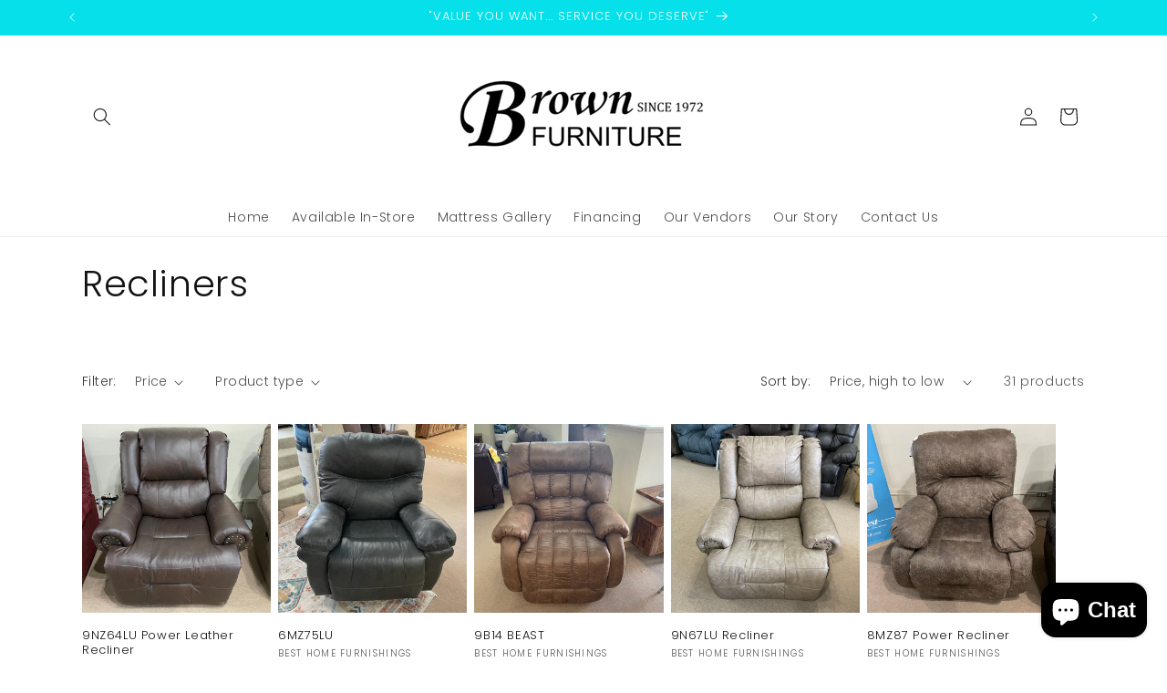

--- FILE ---
content_type: text/html; charset=utf-8
request_url: https://www.brown-furniture.com/collections/living-room-recliners
body_size: 32865
content:
<!doctype html>
<html class="no-js" lang="en">
  <head>
    <meta charset="utf-8">
    <meta http-equiv="X-UA-Compatible" content="IE=edge">
    <meta name="viewport" content="width=device-width,initial-scale=1">
    <meta name="theme-color" content="">
    <link rel="canonical" href="https://www.brown-furniture.com/collections/living-room-recliners"><link rel="icon" type="image/png" href="//www.brown-furniture.com/cdn/shop/files/Brown_Furniture_Pen_Logo.png?crop=center&height=32&v=1706038541&width=32"><link rel="preconnect" href="https://fonts.shopifycdn.com" crossorigin><title>
      Recliners
 &ndash; Brown Furniture</title>

    

    

<meta property="og:site_name" content="Brown Furniture">
<meta property="og:url" content="https://www.brown-furniture.com/collections/living-room-recliners">
<meta property="og:title" content="Recliners">
<meta property="og:type" content="website">
<meta property="og:description" content="Local family owned furniture business in Chandler, Oklahoma. We are focused on providing you the value you want and service you deserve. "><meta property="og:image" content="http://www.brown-furniture.com/cdn/shop/collections/studio_6075edb84af6e2852071618344904_4bf368a9-28ac-41ff-b095-01e61e8a2641.jpg?v=1657920721">
  <meta property="og:image:secure_url" content="https://www.brown-furniture.com/cdn/shop/collections/studio_6075edb84af6e2852071618344904_4bf368a9-28ac-41ff-b095-01e61e8a2641.jpg?v=1657920721">
  <meta property="og:image:width" content="1551">
  <meta property="og:image:height" content="1800"><meta name="twitter:site" content="@BrownFurn1972"><meta name="twitter:card" content="summary_large_image">
<meta name="twitter:title" content="Recliners">
<meta name="twitter:description" content="Local family owned furniture business in Chandler, Oklahoma. We are focused on providing you the value you want and service you deserve. ">


    <script src="//www.brown-furniture.com/cdn/shop/t/4/assets/constants.js?v=58251544750838685771696966714" defer="defer"></script>
    <script src="//www.brown-furniture.com/cdn/shop/t/4/assets/pubsub.js?v=158357773527763999511696966716" defer="defer"></script>
    <script src="//www.brown-furniture.com/cdn/shop/t/4/assets/global.js?v=54939145903281508041696966715" defer="defer"></script><script>window.performance && window.performance.mark && window.performance.mark('shopify.content_for_header.start');</script><meta id="shopify-digital-wallet" name="shopify-digital-wallet" content="/59916910768/digital_wallets/dialog">
<meta name="shopify-checkout-api-token" content="392410338d1c67db721d9e76f4540961">
<link rel="alternate" type="application/atom+xml" title="Feed" href="/collections/living-room-recliners.atom" />
<link rel="next" href="/collections/living-room-recliners?page=2">
<link rel="alternate" type="application/json+oembed" href="https://www.brown-furniture.com/collections/living-room-recliners.oembed">
<script async="async" src="/checkouts/internal/preloads.js?locale=en-US"></script>
<link rel="preconnect" href="https://shop.app" crossorigin="anonymous">
<script async="async" src="https://shop.app/checkouts/internal/preloads.js?locale=en-US&shop_id=59916910768" crossorigin="anonymous"></script>
<script id="shopify-features" type="application/json">{"accessToken":"392410338d1c67db721d9e76f4540961","betas":["rich-media-storefront-analytics"],"domain":"www.brown-furniture.com","predictiveSearch":true,"shopId":59916910768,"locale":"en"}</script>
<script>var Shopify = Shopify || {};
Shopify.shop = "brown-furniture-dev.myshopify.com";
Shopify.locale = "en";
Shopify.currency = {"active":"USD","rate":"1.0"};
Shopify.country = "US";
Shopify.theme = {"name":"Dawn","id":137064808671,"schema_name":"Dawn","schema_version":"11.0.0","theme_store_id":887,"role":"main"};
Shopify.theme.handle = "null";
Shopify.theme.style = {"id":null,"handle":null};
Shopify.cdnHost = "www.brown-furniture.com/cdn";
Shopify.routes = Shopify.routes || {};
Shopify.routes.root = "/";</script>
<script type="module">!function(o){(o.Shopify=o.Shopify||{}).modules=!0}(window);</script>
<script>!function(o){function n(){var o=[];function n(){o.push(Array.prototype.slice.apply(arguments))}return n.q=o,n}var t=o.Shopify=o.Shopify||{};t.loadFeatures=n(),t.autoloadFeatures=n()}(window);</script>
<script>
  window.ShopifyPay = window.ShopifyPay || {};
  window.ShopifyPay.apiHost = "shop.app\/pay";
  window.ShopifyPay.redirectState = null;
</script>
<script id="shop-js-analytics" type="application/json">{"pageType":"collection"}</script>
<script defer="defer" async type="module" src="//www.brown-furniture.com/cdn/shopifycloud/shop-js/modules/v2/client.init-shop-cart-sync_BT-GjEfc.en.esm.js"></script>
<script defer="defer" async type="module" src="//www.brown-furniture.com/cdn/shopifycloud/shop-js/modules/v2/chunk.common_D58fp_Oc.esm.js"></script>
<script defer="defer" async type="module" src="//www.brown-furniture.com/cdn/shopifycloud/shop-js/modules/v2/chunk.modal_xMitdFEc.esm.js"></script>
<script type="module">
  await import("//www.brown-furniture.com/cdn/shopifycloud/shop-js/modules/v2/client.init-shop-cart-sync_BT-GjEfc.en.esm.js");
await import("//www.brown-furniture.com/cdn/shopifycloud/shop-js/modules/v2/chunk.common_D58fp_Oc.esm.js");
await import("//www.brown-furniture.com/cdn/shopifycloud/shop-js/modules/v2/chunk.modal_xMitdFEc.esm.js");

  window.Shopify.SignInWithShop?.initShopCartSync?.({"fedCMEnabled":true,"windoidEnabled":true});

</script>
<script>
  window.Shopify = window.Shopify || {};
  if (!window.Shopify.featureAssets) window.Shopify.featureAssets = {};
  window.Shopify.featureAssets['shop-js'] = {"shop-cart-sync":["modules/v2/client.shop-cart-sync_DZOKe7Ll.en.esm.js","modules/v2/chunk.common_D58fp_Oc.esm.js","modules/v2/chunk.modal_xMitdFEc.esm.js"],"init-fed-cm":["modules/v2/client.init-fed-cm_B6oLuCjv.en.esm.js","modules/v2/chunk.common_D58fp_Oc.esm.js","modules/v2/chunk.modal_xMitdFEc.esm.js"],"shop-cash-offers":["modules/v2/client.shop-cash-offers_D2sdYoxE.en.esm.js","modules/v2/chunk.common_D58fp_Oc.esm.js","modules/v2/chunk.modal_xMitdFEc.esm.js"],"shop-login-button":["modules/v2/client.shop-login-button_QeVjl5Y3.en.esm.js","modules/v2/chunk.common_D58fp_Oc.esm.js","modules/v2/chunk.modal_xMitdFEc.esm.js"],"pay-button":["modules/v2/client.pay-button_DXTOsIq6.en.esm.js","modules/v2/chunk.common_D58fp_Oc.esm.js","modules/v2/chunk.modal_xMitdFEc.esm.js"],"shop-button":["modules/v2/client.shop-button_DQZHx9pm.en.esm.js","modules/v2/chunk.common_D58fp_Oc.esm.js","modules/v2/chunk.modal_xMitdFEc.esm.js"],"avatar":["modules/v2/client.avatar_BTnouDA3.en.esm.js"],"init-windoid":["modules/v2/client.init-windoid_CR1B-cfM.en.esm.js","modules/v2/chunk.common_D58fp_Oc.esm.js","modules/v2/chunk.modal_xMitdFEc.esm.js"],"init-shop-for-new-customer-accounts":["modules/v2/client.init-shop-for-new-customer-accounts_C_vY_xzh.en.esm.js","modules/v2/client.shop-login-button_QeVjl5Y3.en.esm.js","modules/v2/chunk.common_D58fp_Oc.esm.js","modules/v2/chunk.modal_xMitdFEc.esm.js"],"init-shop-email-lookup-coordinator":["modules/v2/client.init-shop-email-lookup-coordinator_BI7n9ZSv.en.esm.js","modules/v2/chunk.common_D58fp_Oc.esm.js","modules/v2/chunk.modal_xMitdFEc.esm.js"],"init-shop-cart-sync":["modules/v2/client.init-shop-cart-sync_BT-GjEfc.en.esm.js","modules/v2/chunk.common_D58fp_Oc.esm.js","modules/v2/chunk.modal_xMitdFEc.esm.js"],"shop-toast-manager":["modules/v2/client.shop-toast-manager_DiYdP3xc.en.esm.js","modules/v2/chunk.common_D58fp_Oc.esm.js","modules/v2/chunk.modal_xMitdFEc.esm.js"],"init-customer-accounts":["modules/v2/client.init-customer-accounts_D9ZNqS-Q.en.esm.js","modules/v2/client.shop-login-button_QeVjl5Y3.en.esm.js","modules/v2/chunk.common_D58fp_Oc.esm.js","modules/v2/chunk.modal_xMitdFEc.esm.js"],"init-customer-accounts-sign-up":["modules/v2/client.init-customer-accounts-sign-up_iGw4briv.en.esm.js","modules/v2/client.shop-login-button_QeVjl5Y3.en.esm.js","modules/v2/chunk.common_D58fp_Oc.esm.js","modules/v2/chunk.modal_xMitdFEc.esm.js"],"shop-follow-button":["modules/v2/client.shop-follow-button_CqMgW2wH.en.esm.js","modules/v2/chunk.common_D58fp_Oc.esm.js","modules/v2/chunk.modal_xMitdFEc.esm.js"],"checkout-modal":["modules/v2/client.checkout-modal_xHeaAweL.en.esm.js","modules/v2/chunk.common_D58fp_Oc.esm.js","modules/v2/chunk.modal_xMitdFEc.esm.js"],"shop-login":["modules/v2/client.shop-login_D91U-Q7h.en.esm.js","modules/v2/chunk.common_D58fp_Oc.esm.js","modules/v2/chunk.modal_xMitdFEc.esm.js"],"lead-capture":["modules/v2/client.lead-capture_BJmE1dJe.en.esm.js","modules/v2/chunk.common_D58fp_Oc.esm.js","modules/v2/chunk.modal_xMitdFEc.esm.js"],"payment-terms":["modules/v2/client.payment-terms_Ci9AEqFq.en.esm.js","modules/v2/chunk.common_D58fp_Oc.esm.js","modules/v2/chunk.modal_xMitdFEc.esm.js"]};
</script>
<script>(function() {
  var isLoaded = false;
  function asyncLoad() {
    if (isLoaded) return;
    isLoaded = true;
    var urls = ["https:\/\/cdn.shopify.com\/s\/files\/1\/0599\/1691\/0768\/t\/2\/assets\/globorequestforquote_init.min.js?shop=brown-furniture-dev.myshopify.com"];
    for (var i = 0; i < urls.length; i++) {
      var s = document.createElement('script');
      s.type = 'text/javascript';
      s.async = true;
      s.src = urls[i];
      var x = document.getElementsByTagName('script')[0];
      x.parentNode.insertBefore(s, x);
    }
  };
  if(window.attachEvent) {
    window.attachEvent('onload', asyncLoad);
  } else {
    window.addEventListener('load', asyncLoad, false);
  }
})();</script>
<script id="__st">var __st={"a":59916910768,"offset":-21600,"reqid":"326ba5d6-160c-455e-8091-24a06d351b86-1769049808","pageurl":"www.brown-furniture.com\/collections\/living-room-recliners","u":"57e5dc3885a0","p":"collection","rtyp":"collection","rid":277230911664};</script>
<script>window.ShopifyPaypalV4VisibilityTracking = true;</script>
<script id="captcha-bootstrap">!function(){'use strict';const t='contact',e='account',n='new_comment',o=[[t,t],['blogs',n],['comments',n],[t,'customer']],c=[[e,'customer_login'],[e,'guest_login'],[e,'recover_customer_password'],[e,'create_customer']],r=t=>t.map((([t,e])=>`form[action*='/${t}']:not([data-nocaptcha='true']) input[name='form_type'][value='${e}']`)).join(','),a=t=>()=>t?[...document.querySelectorAll(t)].map((t=>t.form)):[];function s(){const t=[...o],e=r(t);return a(e)}const i='password',u='form_key',d=['recaptcha-v3-token','g-recaptcha-response','h-captcha-response',i],f=()=>{try{return window.sessionStorage}catch{return}},m='__shopify_v',_=t=>t.elements[u];function p(t,e,n=!1){try{const o=window.sessionStorage,c=JSON.parse(o.getItem(e)),{data:r}=function(t){const{data:e,action:n}=t;return t[m]||n?{data:e,action:n}:{data:t,action:n}}(c);for(const[e,n]of Object.entries(r))t.elements[e]&&(t.elements[e].value=n);n&&o.removeItem(e)}catch(o){console.error('form repopulation failed',{error:o})}}const l='form_type',E='cptcha';function T(t){t.dataset[E]=!0}const w=window,h=w.document,L='Shopify',v='ce_forms',y='captcha';let A=!1;((t,e)=>{const n=(g='f06e6c50-85a8-45c8-87d0-21a2b65856fe',I='https://cdn.shopify.com/shopifycloud/storefront-forms-hcaptcha/ce_storefront_forms_captcha_hcaptcha.v1.5.2.iife.js',D={infoText:'Protected by hCaptcha',privacyText:'Privacy',termsText:'Terms'},(t,e,n)=>{const o=w[L][v],c=o.bindForm;if(c)return c(t,g,e,D).then(n);var r;o.q.push([[t,g,e,D],n]),r=I,A||(h.body.append(Object.assign(h.createElement('script'),{id:'captcha-provider',async:!0,src:r})),A=!0)});var g,I,D;w[L]=w[L]||{},w[L][v]=w[L][v]||{},w[L][v].q=[],w[L][y]=w[L][y]||{},w[L][y].protect=function(t,e){n(t,void 0,e),T(t)},Object.freeze(w[L][y]),function(t,e,n,w,h,L){const[v,y,A,g]=function(t,e,n){const i=e?o:[],u=t?c:[],d=[...i,...u],f=r(d),m=r(i),_=r(d.filter((([t,e])=>n.includes(e))));return[a(f),a(m),a(_),s()]}(w,h,L),I=t=>{const e=t.target;return e instanceof HTMLFormElement?e:e&&e.form},D=t=>v().includes(t);t.addEventListener('submit',(t=>{const e=I(t);if(!e)return;const n=D(e)&&!e.dataset.hcaptchaBound&&!e.dataset.recaptchaBound,o=_(e),c=g().includes(e)&&(!o||!o.value);(n||c)&&t.preventDefault(),c&&!n&&(function(t){try{if(!f())return;!function(t){const e=f();if(!e)return;const n=_(t);if(!n)return;const o=n.value;o&&e.removeItem(o)}(t);const e=Array.from(Array(32),(()=>Math.random().toString(36)[2])).join('');!function(t,e){_(t)||t.append(Object.assign(document.createElement('input'),{type:'hidden',name:u})),t.elements[u].value=e}(t,e),function(t,e){const n=f();if(!n)return;const o=[...t.querySelectorAll(`input[type='${i}']`)].map((({name:t})=>t)),c=[...d,...o],r={};for(const[a,s]of new FormData(t).entries())c.includes(a)||(r[a]=s);n.setItem(e,JSON.stringify({[m]:1,action:t.action,data:r}))}(t,e)}catch(e){console.error('failed to persist form',e)}}(e),e.submit())}));const S=(t,e)=>{t&&!t.dataset[E]&&(n(t,e.some((e=>e===t))),T(t))};for(const o of['focusin','change'])t.addEventListener(o,(t=>{const e=I(t);D(e)&&S(e,y())}));const B=e.get('form_key'),M=e.get(l),P=B&&M;t.addEventListener('DOMContentLoaded',(()=>{const t=y();if(P)for(const e of t)e.elements[l].value===M&&p(e,B);[...new Set([...A(),...v().filter((t=>'true'===t.dataset.shopifyCaptcha))])].forEach((e=>S(e,t)))}))}(h,new URLSearchParams(w.location.search),n,t,e,['guest_login'])})(!0,!0)}();</script>
<script integrity="sha256-4kQ18oKyAcykRKYeNunJcIwy7WH5gtpwJnB7kiuLZ1E=" data-source-attribution="shopify.loadfeatures" defer="defer" src="//www.brown-furniture.com/cdn/shopifycloud/storefront/assets/storefront/load_feature-a0a9edcb.js" crossorigin="anonymous"></script>
<script crossorigin="anonymous" defer="defer" src="//www.brown-furniture.com/cdn/shopifycloud/storefront/assets/shopify_pay/storefront-65b4c6d7.js?v=20250812"></script>
<script data-source-attribution="shopify.dynamic_checkout.dynamic.init">var Shopify=Shopify||{};Shopify.PaymentButton=Shopify.PaymentButton||{isStorefrontPortableWallets:!0,init:function(){window.Shopify.PaymentButton.init=function(){};var t=document.createElement("script");t.src="https://www.brown-furniture.com/cdn/shopifycloud/portable-wallets/latest/portable-wallets.en.js",t.type="module",document.head.appendChild(t)}};
</script>
<script data-source-attribution="shopify.dynamic_checkout.buyer_consent">
  function portableWalletsHideBuyerConsent(e){var t=document.getElementById("shopify-buyer-consent"),n=document.getElementById("shopify-subscription-policy-button");t&&n&&(t.classList.add("hidden"),t.setAttribute("aria-hidden","true"),n.removeEventListener("click",e))}function portableWalletsShowBuyerConsent(e){var t=document.getElementById("shopify-buyer-consent"),n=document.getElementById("shopify-subscription-policy-button");t&&n&&(t.classList.remove("hidden"),t.removeAttribute("aria-hidden"),n.addEventListener("click",e))}window.Shopify?.PaymentButton&&(window.Shopify.PaymentButton.hideBuyerConsent=portableWalletsHideBuyerConsent,window.Shopify.PaymentButton.showBuyerConsent=portableWalletsShowBuyerConsent);
</script>
<script data-source-attribution="shopify.dynamic_checkout.cart.bootstrap">document.addEventListener("DOMContentLoaded",(function(){function t(){return document.querySelector("shopify-accelerated-checkout-cart, shopify-accelerated-checkout")}if(t())Shopify.PaymentButton.init();else{new MutationObserver((function(e,n){t()&&(Shopify.PaymentButton.init(),n.disconnect())})).observe(document.body,{childList:!0,subtree:!0})}}));
</script>
<link id="shopify-accelerated-checkout-styles" rel="stylesheet" media="screen" href="https://www.brown-furniture.com/cdn/shopifycloud/portable-wallets/latest/accelerated-checkout-backwards-compat.css" crossorigin="anonymous">
<style id="shopify-accelerated-checkout-cart">
        #shopify-buyer-consent {
  margin-top: 1em;
  display: inline-block;
  width: 100%;
}

#shopify-buyer-consent.hidden {
  display: none;
}

#shopify-subscription-policy-button {
  background: none;
  border: none;
  padding: 0;
  text-decoration: underline;
  font-size: inherit;
  cursor: pointer;
}

#shopify-subscription-policy-button::before {
  box-shadow: none;
}

      </style>
<script id="sections-script" data-sections="header" defer="defer" src="//www.brown-furniture.com/cdn/shop/t/4/compiled_assets/scripts.js?v=475"></script>
<script>window.performance && window.performance.mark && window.performance.mark('shopify.content_for_header.end');</script>


    <style data-shopify>
      @font-face {
  font-family: Poppins;
  font-weight: 300;
  font-style: normal;
  font-display: swap;
  src: url("//www.brown-furniture.com/cdn/fonts/poppins/poppins_n3.05f58335c3209cce17da4f1f1ab324ebe2982441.woff2") format("woff2"),
       url("//www.brown-furniture.com/cdn/fonts/poppins/poppins_n3.6971368e1f131d2c8ff8e3a44a36b577fdda3ff5.woff") format("woff");
}

      @font-face {
  font-family: Poppins;
  font-weight: 700;
  font-style: normal;
  font-display: swap;
  src: url("//www.brown-furniture.com/cdn/fonts/poppins/poppins_n7.56758dcf284489feb014a026f3727f2f20a54626.woff2") format("woff2"),
       url("//www.brown-furniture.com/cdn/fonts/poppins/poppins_n7.f34f55d9b3d3205d2cd6f64955ff4b36f0cfd8da.woff") format("woff");
}

      @font-face {
  font-family: Poppins;
  font-weight: 300;
  font-style: italic;
  font-display: swap;
  src: url("//www.brown-furniture.com/cdn/fonts/poppins/poppins_i3.8536b4423050219f608e17f134fe9ea3b01ed890.woff2") format("woff2"),
       url("//www.brown-furniture.com/cdn/fonts/poppins/poppins_i3.0f4433ada196bcabf726ed78f8e37e0995762f7f.woff") format("woff");
}

      @font-face {
  font-family: Poppins;
  font-weight: 700;
  font-style: italic;
  font-display: swap;
  src: url("//www.brown-furniture.com/cdn/fonts/poppins/poppins_i7.42fd71da11e9d101e1e6c7932199f925f9eea42d.woff2") format("woff2"),
       url("//www.brown-furniture.com/cdn/fonts/poppins/poppins_i7.ec8499dbd7616004e21155106d13837fff4cf556.woff") format("woff");
}

      @font-face {
  font-family: Poppins;
  font-weight: 300;
  font-style: normal;
  font-display: swap;
  src: url("//www.brown-furniture.com/cdn/fonts/poppins/poppins_n3.05f58335c3209cce17da4f1f1ab324ebe2982441.woff2") format("woff2"),
       url("//www.brown-furniture.com/cdn/fonts/poppins/poppins_n3.6971368e1f131d2c8ff8e3a44a36b577fdda3ff5.woff") format("woff");
}


      
        :root,
        .color-background-1 {
          --color-background: 255,255,255;
        
          --gradient-background: #ffffff;
        
        --color-foreground: 18,18,18;
        --color-shadow: 18,18,18;
        --color-button: 18,18,18;
        --color-button-text: 255,255,255;
        --color-secondary-button: 255,255,255;
        --color-secondary-button-text: 18,18,18;
        --color-link: 18,18,18;
        --color-badge-foreground: 18,18,18;
        --color-badge-background: 255,255,255;
        --color-badge-border: 18,18,18;
        --payment-terms-background-color: rgb(255 255 255);
      }
      
        
        .color-background-2 {
          --color-background: 6,224,234;
        
          --gradient-background: #06e0ea;
        
        --color-foreground: 255,255,255;
        --color-shadow: 18,18,18;
        --color-button: 18,18,18;
        --color-button-text: 243,243,243;
        --color-secondary-button: 6,224,234;
        --color-secondary-button-text: 18,18,18;
        --color-link: 18,18,18;
        --color-badge-foreground: 255,255,255;
        --color-badge-background: 6,224,234;
        --color-badge-border: 255,255,255;
        --payment-terms-background-color: rgb(6 224 234);
      }
      
        
        .color-inverse {
          --color-background: 36,40,51;
        
          --gradient-background: #242833;
        
        --color-foreground: 255,255,255;
        --color-shadow: 18,18,18;
        --color-button: 255,255,255;
        --color-button-text: 0,0,0;
        --color-secondary-button: 36,40,51;
        --color-secondary-button-text: 255,255,255;
        --color-link: 255,255,255;
        --color-badge-foreground: 255,255,255;
        --color-badge-background: 36,40,51;
        --color-badge-border: 255,255,255;
        --payment-terms-background-color: rgb(36 40 51);
      }
      
        
        .color-accent-1 {
          --color-background: 18,18,18;
        
          --gradient-background: #121212;
        
        --color-foreground: 255,255,255;
        --color-shadow: 18,18,18;
        --color-button: 255,255,255;
        --color-button-text: 18,18,18;
        --color-secondary-button: 18,18,18;
        --color-secondary-button-text: 255,255,255;
        --color-link: 255,255,255;
        --color-badge-foreground: 255,255,255;
        --color-badge-background: 18,18,18;
        --color-badge-border: 255,255,255;
        --payment-terms-background-color: rgb(18 18 18);
      }
      
        
        .color-accent-2 {
          --color-background: 51,79,180;
        
          --gradient-background: #334fb4;
        
        --color-foreground: 255,255,255;
        --color-shadow: 18,18,18;
        --color-button: 255,255,255;
        --color-button-text: 51,79,180;
        --color-secondary-button: 51,79,180;
        --color-secondary-button-text: 255,255,255;
        --color-link: 255,255,255;
        --color-badge-foreground: 255,255,255;
        --color-badge-background: 51,79,180;
        --color-badge-border: 255,255,255;
        --payment-terms-background-color: rgb(51 79 180);
      }
      

      body, .color-background-1, .color-background-2, .color-inverse, .color-accent-1, .color-accent-2 {
        color: rgba(var(--color-foreground), 0.75);
        background-color: rgb(var(--color-background));
      }

      :root {
        --font-body-family: Poppins, sans-serif;
        --font-body-style: normal;
        --font-body-weight: 300;
        --font-body-weight-bold: 600;

        --font-heading-family: Poppins, sans-serif;
        --font-heading-style: normal;
        --font-heading-weight: 300;

        --font-body-scale: 1.0;
        --font-heading-scale: 1.0;

        --media-padding: px;
        --media-border-opacity: 0.05;
        --media-border-width: 1px;
        --media-radius: 0px;
        --media-shadow-opacity: 0.0;
        --media-shadow-horizontal-offset: 0px;
        --media-shadow-vertical-offset: 4px;
        --media-shadow-blur-radius: 5px;
        --media-shadow-visible: 0;

        --page-width: 120rem;
        --page-width-margin: 0rem;

        --product-card-image-padding: 0.0rem;
        --product-card-corner-radius: 0.0rem;
        --product-card-text-alignment: left;
        --product-card-border-width: 0.0rem;
        --product-card-border-opacity: 0.1;
        --product-card-shadow-opacity: 0.0;
        --product-card-shadow-visible: 0;
        --product-card-shadow-horizontal-offset: 0.0rem;
        --product-card-shadow-vertical-offset: 0.4rem;
        --product-card-shadow-blur-radius: 0.5rem;

        --collection-card-image-padding: 0.0rem;
        --collection-card-corner-radius: 0.0rem;
        --collection-card-text-alignment: left;
        --collection-card-border-width: 0.0rem;
        --collection-card-border-opacity: 0.1;
        --collection-card-shadow-opacity: 0.0;
        --collection-card-shadow-visible: 0;
        --collection-card-shadow-horizontal-offset: 0.0rem;
        --collection-card-shadow-vertical-offset: 0.4rem;
        --collection-card-shadow-blur-radius: 0.5rem;

        --blog-card-image-padding: 0.0rem;
        --blog-card-corner-radius: 0.0rem;
        --blog-card-text-alignment: left;
        --blog-card-border-width: 0.0rem;
        --blog-card-border-opacity: 0.1;
        --blog-card-shadow-opacity: 0.0;
        --blog-card-shadow-visible: 0;
        --blog-card-shadow-horizontal-offset: 0.0rem;
        --blog-card-shadow-vertical-offset: 0.4rem;
        --blog-card-shadow-blur-radius: 0.5rem;

        --badge-corner-radius: 4.0rem;

        --popup-border-width: 1px;
        --popup-border-opacity: 0.1;
        --popup-corner-radius: 0px;
        --popup-shadow-opacity: 0.05;
        --popup-shadow-horizontal-offset: 0px;
        --popup-shadow-vertical-offset: 4px;
        --popup-shadow-blur-radius: 5px;

        --drawer-border-width: 1px;
        --drawer-border-opacity: 0.1;
        --drawer-shadow-opacity: 0.0;
        --drawer-shadow-horizontal-offset: 0px;
        --drawer-shadow-vertical-offset: 4px;
        --drawer-shadow-blur-radius: 5px;

        --spacing-sections-desktop: 0px;
        --spacing-sections-mobile: 0px;

        --grid-desktop-vertical-spacing: 8px;
        --grid-desktop-horizontal-spacing: 8px;
        --grid-mobile-vertical-spacing: 4px;
        --grid-mobile-horizontal-spacing: 4px;

        --text-boxes-border-opacity: 0.1;
        --text-boxes-border-width: 0px;
        --text-boxes-radius: 0px;
        --text-boxes-shadow-opacity: 0.0;
        --text-boxes-shadow-visible: 0;
        --text-boxes-shadow-horizontal-offset: 0px;
        --text-boxes-shadow-vertical-offset: 4px;
        --text-boxes-shadow-blur-radius: 5px;

        --buttons-radius: 0px;
        --buttons-radius-outset: 0px;
        --buttons-border-width: 1px;
        --buttons-border-opacity: 1.0;
        --buttons-shadow-opacity: 0.0;
        --buttons-shadow-visible: 0;
        --buttons-shadow-horizontal-offset: 0px;
        --buttons-shadow-vertical-offset: 4px;
        --buttons-shadow-blur-radius: 5px;
        --buttons-border-offset: 0px;

        --inputs-radius: 0px;
        --inputs-border-width: 1px;
        --inputs-border-opacity: 0.55;
        --inputs-shadow-opacity: 0.0;
        --inputs-shadow-horizontal-offset: 0px;
        --inputs-margin-offset: 0px;
        --inputs-shadow-vertical-offset: 4px;
        --inputs-shadow-blur-radius: 5px;
        --inputs-radius-outset: 0px;

        --variant-pills-radius: 40px;
        --variant-pills-border-width: 1px;
        --variant-pills-border-opacity: 0.55;
        --variant-pills-shadow-opacity: 0.0;
        --variant-pills-shadow-horizontal-offset: 0px;
        --variant-pills-shadow-vertical-offset: 4px;
        --variant-pills-shadow-blur-radius: 5px;
      }

      *,
      *::before,
      *::after {
        box-sizing: inherit;
      }

      html {
        box-sizing: border-box;
        font-size: calc(var(--font-body-scale) * 62.5%);
        height: 100%;
      }

      body {
        display: grid;
        grid-template-rows: auto auto 1fr auto;
        grid-template-columns: 100%;
        min-height: 100%;
        margin: 0;
        font-size: 1.5rem;
        letter-spacing: 0.06rem;
        line-height: calc(1 + 0.8 / var(--font-body-scale));
        font-family: var(--font-body-family);
        font-style: var(--font-body-style);
        font-weight: var(--font-body-weight);
      }

      @media screen and (min-width: 750px) {
        body {
          font-size: 1.6rem;
        }
      }
    </style>

    <link href="//www.brown-furniture.com/cdn/shop/t/4/assets/base.css?v=165191016556652226921696966711" rel="stylesheet" type="text/css" media="all" />
<link rel="preload" as="font" href="//www.brown-furniture.com/cdn/fonts/poppins/poppins_n3.05f58335c3209cce17da4f1f1ab324ebe2982441.woff2" type="font/woff2" crossorigin><link rel="preload" as="font" href="//www.brown-furniture.com/cdn/fonts/poppins/poppins_n3.05f58335c3209cce17da4f1f1ab324ebe2982441.woff2" type="font/woff2" crossorigin><link
        rel="stylesheet"
        href="//www.brown-furniture.com/cdn/shop/t/4/assets/component-predictive-search.css?v=118923337488134913561696966714"
        media="print"
        onload="this.media='all'"
      ><script>
      document.documentElement.className = document.documentElement.className.replace('no-js', 'js');
      if (Shopify.designMode) {
        document.documentElement.classList.add('shopify-design-mode');
      }
    </script>
  <script src="https://cdn.shopify.com/extensions/e8878072-2f6b-4e89-8082-94b04320908d/inbox-1254/assets/inbox-chat-loader.js" type="text/javascript" defer="defer"></script>
<link href="https://monorail-edge.shopifysvc.com" rel="dns-prefetch">
<script>(function(){if ("sendBeacon" in navigator && "performance" in window) {try {var session_token_from_headers = performance.getEntriesByType('navigation')[0].serverTiming.find(x => x.name == '_s').description;} catch {var session_token_from_headers = undefined;}var session_cookie_matches = document.cookie.match(/_shopify_s=([^;]*)/);var session_token_from_cookie = session_cookie_matches && session_cookie_matches.length === 2 ? session_cookie_matches[1] : "";var session_token = session_token_from_headers || session_token_from_cookie || "";function handle_abandonment_event(e) {var entries = performance.getEntries().filter(function(entry) {return /monorail-edge.shopifysvc.com/.test(entry.name);});if (!window.abandonment_tracked && entries.length === 0) {window.abandonment_tracked = true;var currentMs = Date.now();var navigation_start = performance.timing.navigationStart;var payload = {shop_id: 59916910768,url: window.location.href,navigation_start,duration: currentMs - navigation_start,session_token,page_type: "collection"};window.navigator.sendBeacon("https://monorail-edge.shopifysvc.com/v1/produce", JSON.stringify({schema_id: "online_store_buyer_site_abandonment/1.1",payload: payload,metadata: {event_created_at_ms: currentMs,event_sent_at_ms: currentMs}}));}}window.addEventListener('pagehide', handle_abandonment_event);}}());</script>
<script id="web-pixels-manager-setup">(function e(e,d,r,n,o){if(void 0===o&&(o={}),!Boolean(null===(a=null===(i=window.Shopify)||void 0===i?void 0:i.analytics)||void 0===a?void 0:a.replayQueue)){var i,a;window.Shopify=window.Shopify||{};var t=window.Shopify;t.analytics=t.analytics||{};var s=t.analytics;s.replayQueue=[],s.publish=function(e,d,r){return s.replayQueue.push([e,d,r]),!0};try{self.performance.mark("wpm:start")}catch(e){}var l=function(){var e={modern:/Edge?\/(1{2}[4-9]|1[2-9]\d|[2-9]\d{2}|\d{4,})\.\d+(\.\d+|)|Firefox\/(1{2}[4-9]|1[2-9]\d|[2-9]\d{2}|\d{4,})\.\d+(\.\d+|)|Chrom(ium|e)\/(9{2}|\d{3,})\.\d+(\.\d+|)|(Maci|X1{2}).+ Version\/(15\.\d+|(1[6-9]|[2-9]\d|\d{3,})\.\d+)([,.]\d+|)( \(\w+\)|)( Mobile\/\w+|) Safari\/|Chrome.+OPR\/(9{2}|\d{3,})\.\d+\.\d+|(CPU[ +]OS|iPhone[ +]OS|CPU[ +]iPhone|CPU IPhone OS|CPU iPad OS)[ +]+(15[._]\d+|(1[6-9]|[2-9]\d|\d{3,})[._]\d+)([._]\d+|)|Android:?[ /-](13[3-9]|1[4-9]\d|[2-9]\d{2}|\d{4,})(\.\d+|)(\.\d+|)|Android.+Firefox\/(13[5-9]|1[4-9]\d|[2-9]\d{2}|\d{4,})\.\d+(\.\d+|)|Android.+Chrom(ium|e)\/(13[3-9]|1[4-9]\d|[2-9]\d{2}|\d{4,})\.\d+(\.\d+|)|SamsungBrowser\/([2-9]\d|\d{3,})\.\d+/,legacy:/Edge?\/(1[6-9]|[2-9]\d|\d{3,})\.\d+(\.\d+|)|Firefox\/(5[4-9]|[6-9]\d|\d{3,})\.\d+(\.\d+|)|Chrom(ium|e)\/(5[1-9]|[6-9]\d|\d{3,})\.\d+(\.\d+|)([\d.]+$|.*Safari\/(?![\d.]+ Edge\/[\d.]+$))|(Maci|X1{2}).+ Version\/(10\.\d+|(1[1-9]|[2-9]\d|\d{3,})\.\d+)([,.]\d+|)( \(\w+\)|)( Mobile\/\w+|) Safari\/|Chrome.+OPR\/(3[89]|[4-9]\d|\d{3,})\.\d+\.\d+|(CPU[ +]OS|iPhone[ +]OS|CPU[ +]iPhone|CPU IPhone OS|CPU iPad OS)[ +]+(10[._]\d+|(1[1-9]|[2-9]\d|\d{3,})[._]\d+)([._]\d+|)|Android:?[ /-](13[3-9]|1[4-9]\d|[2-9]\d{2}|\d{4,})(\.\d+|)(\.\d+|)|Mobile Safari.+OPR\/([89]\d|\d{3,})\.\d+\.\d+|Android.+Firefox\/(13[5-9]|1[4-9]\d|[2-9]\d{2}|\d{4,})\.\d+(\.\d+|)|Android.+Chrom(ium|e)\/(13[3-9]|1[4-9]\d|[2-9]\d{2}|\d{4,})\.\d+(\.\d+|)|Android.+(UC? ?Browser|UCWEB|U3)[ /]?(15\.([5-9]|\d{2,})|(1[6-9]|[2-9]\d|\d{3,})\.\d+)\.\d+|SamsungBrowser\/(5\.\d+|([6-9]|\d{2,})\.\d+)|Android.+MQ{2}Browser\/(14(\.(9|\d{2,})|)|(1[5-9]|[2-9]\d|\d{3,})(\.\d+|))(\.\d+|)|K[Aa][Ii]OS\/(3\.\d+|([4-9]|\d{2,})\.\d+)(\.\d+|)/},d=e.modern,r=e.legacy,n=navigator.userAgent;return n.match(d)?"modern":n.match(r)?"legacy":"unknown"}(),u="modern"===l?"modern":"legacy",c=(null!=n?n:{modern:"",legacy:""})[u],f=function(e){return[e.baseUrl,"/wpm","/b",e.hashVersion,"modern"===e.buildTarget?"m":"l",".js"].join("")}({baseUrl:d,hashVersion:r,buildTarget:u}),m=function(e){var d=e.version,r=e.bundleTarget,n=e.surface,o=e.pageUrl,i=e.monorailEndpoint;return{emit:function(e){var a=e.status,t=e.errorMsg,s=(new Date).getTime(),l=JSON.stringify({metadata:{event_sent_at_ms:s},events:[{schema_id:"web_pixels_manager_load/3.1",payload:{version:d,bundle_target:r,page_url:o,status:a,surface:n,error_msg:t},metadata:{event_created_at_ms:s}}]});if(!i)return console&&console.warn&&console.warn("[Web Pixels Manager] No Monorail endpoint provided, skipping logging."),!1;try{return self.navigator.sendBeacon.bind(self.navigator)(i,l)}catch(e){}var u=new XMLHttpRequest;try{return u.open("POST",i,!0),u.setRequestHeader("Content-Type","text/plain"),u.send(l),!0}catch(e){return console&&console.warn&&console.warn("[Web Pixels Manager] Got an unhandled error while logging to Monorail."),!1}}}}({version:r,bundleTarget:l,surface:e.surface,pageUrl:self.location.href,monorailEndpoint:e.monorailEndpoint});try{o.browserTarget=l,function(e){var d=e.src,r=e.async,n=void 0===r||r,o=e.onload,i=e.onerror,a=e.sri,t=e.scriptDataAttributes,s=void 0===t?{}:t,l=document.createElement("script"),u=document.querySelector("head"),c=document.querySelector("body");if(l.async=n,l.src=d,a&&(l.integrity=a,l.crossOrigin="anonymous"),s)for(var f in s)if(Object.prototype.hasOwnProperty.call(s,f))try{l.dataset[f]=s[f]}catch(e){}if(o&&l.addEventListener("load",o),i&&l.addEventListener("error",i),u)u.appendChild(l);else{if(!c)throw new Error("Did not find a head or body element to append the script");c.appendChild(l)}}({src:f,async:!0,onload:function(){if(!function(){var e,d;return Boolean(null===(d=null===(e=window.Shopify)||void 0===e?void 0:e.analytics)||void 0===d?void 0:d.initialized)}()){var d=window.webPixelsManager.init(e)||void 0;if(d){var r=window.Shopify.analytics;r.replayQueue.forEach((function(e){var r=e[0],n=e[1],o=e[2];d.publishCustomEvent(r,n,o)})),r.replayQueue=[],r.publish=d.publishCustomEvent,r.visitor=d.visitor,r.initialized=!0}}},onerror:function(){return m.emit({status:"failed",errorMsg:"".concat(f," has failed to load")})},sri:function(e){var d=/^sha384-[A-Za-z0-9+/=]+$/;return"string"==typeof e&&d.test(e)}(c)?c:"",scriptDataAttributes:o}),m.emit({status:"loading"})}catch(e){m.emit({status:"failed",errorMsg:(null==e?void 0:e.message)||"Unknown error"})}}})({shopId: 59916910768,storefrontBaseUrl: "https://www.brown-furniture.com",extensionsBaseUrl: "https://extensions.shopifycdn.com/cdn/shopifycloud/web-pixels-manager",monorailEndpoint: "https://monorail-edge.shopifysvc.com/unstable/produce_batch",surface: "storefront-renderer",enabledBetaFlags: ["2dca8a86"],webPixelsConfigList: [{"id":"shopify-app-pixel","configuration":"{}","eventPayloadVersion":"v1","runtimeContext":"STRICT","scriptVersion":"0450","apiClientId":"shopify-pixel","type":"APP","privacyPurposes":["ANALYTICS","MARKETING"]},{"id":"shopify-custom-pixel","eventPayloadVersion":"v1","runtimeContext":"LAX","scriptVersion":"0450","apiClientId":"shopify-pixel","type":"CUSTOM","privacyPurposes":["ANALYTICS","MARKETING"]}],isMerchantRequest: false,initData: {"shop":{"name":"Brown Furniture","paymentSettings":{"currencyCode":"USD"},"myshopifyDomain":"brown-furniture-dev.myshopify.com","countryCode":"US","storefrontUrl":"https:\/\/www.brown-furniture.com"},"customer":null,"cart":null,"checkout":null,"productVariants":[],"purchasingCompany":null},},"https://www.brown-furniture.com/cdn","fcfee988w5aeb613cpc8e4bc33m6693e112",{"modern":"","legacy":""},{"shopId":"59916910768","storefrontBaseUrl":"https:\/\/www.brown-furniture.com","extensionBaseUrl":"https:\/\/extensions.shopifycdn.com\/cdn\/shopifycloud\/web-pixels-manager","surface":"storefront-renderer","enabledBetaFlags":"[\"2dca8a86\"]","isMerchantRequest":"false","hashVersion":"fcfee988w5aeb613cpc8e4bc33m6693e112","publish":"custom","events":"[[\"page_viewed\",{}],[\"collection_viewed\",{\"collection\":{\"id\":\"277230911664\",\"title\":\"Recliners\",\"productVariants\":[{\"price\":{\"amount\":1398.0,\"currencyCode\":\"USD\"},\"product\":{\"title\":\"9NZ64LU Power Leather Recliner\",\"vendor\":\"Best Home Furnishings\",\"id\":\"9124228923615\",\"untranslatedTitle\":\"9NZ64LU Power Leather Recliner\",\"url\":\"\/products\/9nz64lu-power-leather-recliner\",\"type\":\"Power Recliner\"},\"id\":\"47277381517535\",\"image\":{\"src\":\"\/\/www.brown-furniture.com\/cdn\/shop\/files\/CF43E3A5-ADBC-4234-958D-D1AD82B8F765.jpg?v=1756156560\"},\"sku\":null,\"title\":\"Default Title\",\"untranslatedTitle\":\"Default Title\"},{\"price\":{\"amount\":1288.0,\"currencyCode\":\"USD\"},\"product\":{\"title\":\"6MZ75LU\",\"vendor\":\"Best Home Furnishings\",\"id\":\"9124232200415\",\"untranslatedTitle\":\"6MZ75LU\",\"url\":\"\/products\/untitled-aug25_17-00\",\"type\":\"Power Recliner\"},\"id\":\"47277393379551\",\"image\":{\"src\":\"\/\/www.brown-furniture.com\/cdn\/shop\/files\/7C40237B-D59E-4656-A4BB-3DA85B08E5CA.jpg?v=1756156560\"},\"sku\":null,\"title\":\"Default Title\",\"untranslatedTitle\":\"Default Title\"},{\"price\":{\"amount\":1179.0,\"currencyCode\":\"USD\"},\"product\":{\"title\":\"9B14 BEAST\",\"vendor\":\"Best Home Furnishings\",\"id\":\"8812568805599\",\"untranslatedTitle\":\"9B14 BEAST\",\"url\":\"\/products\/9b14-beast\",\"type\":\"Recliners\"},\"id\":\"46342798868703\",\"image\":{\"src\":\"\/\/www.brown-furniture.com\/cdn\/shop\/files\/FullSizeRender_e11e6b05-cdaa-4e2e-b6a2-9b61e9e23059.heic?v=1727461550\"},\"sku\":\"\",\"title\":\"Default Title\",\"untranslatedTitle\":\"Default Title\"},{\"price\":{\"amount\":1098.0,\"currencyCode\":\"USD\"},\"product\":{\"title\":\"9N67LU Recliner\",\"vendor\":\"Best Home Furnishings\",\"id\":\"8814458568927\",\"untranslatedTitle\":\"9N67LU Recliner\",\"url\":\"\/products\/9n67lu-recliner\",\"type\":\"Recliners\"},\"id\":\"46349434290399\",\"image\":{\"src\":\"\/\/www.brown-furniture.com\/cdn\/shop\/files\/FullSizeRender_668f293d-ad38-44b5-8676-bcb55507bb01.heic?v=1727707604\"},\"sku\":\"\",\"title\":\"Default Title\",\"untranslatedTitle\":\"Default Title\"},{\"price\":{\"amount\":998.0,\"currencyCode\":\"USD\"},\"product\":{\"title\":\"8MZ87 Power Recliner\",\"vendor\":\"Best Home Furnishings\",\"id\":\"9124231479519\",\"untranslatedTitle\":\"8MZ87 Power Recliner\",\"url\":\"\/products\/untitled-aug25_16-53\",\"type\":\"Power Recliner\"},\"id\":\"47277390725343\",\"image\":{\"src\":\"\/\/www.brown-furniture.com\/cdn\/shop\/files\/37E56146-1CDD-4ECD-9C07-9085D1A86527.jpg?v=1756158887\"},\"sku\":null,\"title\":\"Default Title\",\"untranslatedTitle\":\"Default Title\"},{\"price\":{\"amount\":998.0,\"currencyCode\":\"USD\"},\"product\":{\"title\":\"7MZ17 Power Recliner\",\"vendor\":\"Best Home Furnishings\",\"id\":\"9124226957535\",\"untranslatedTitle\":\"7MZ17 Power Recliner\",\"url\":\"\/products\/7mz17-power-recliner\",\"type\":\"Power Recliner\"},\"id\":\"47277361791199\",\"image\":{\"src\":\"\/\/www.brown-furniture.com\/cdn\/shop\/files\/A38B4E40-8ACF-4D72-8912-E93A81AEF9B1.jpg?v=1756156560\"},\"sku\":null,\"title\":\"Default Title\",\"untranslatedTitle\":\"Default Title\"},{\"price\":{\"amount\":988.0,\"currencyCode\":\"USD\"},\"product\":{\"title\":\"6M77LU Recliner\",\"vendor\":\"Best Home Furnishings\",\"id\":\"8814464172255\",\"untranslatedTitle\":\"6M77LU Recliner\",\"url\":\"\/products\/6m77lu-recliner\",\"type\":\"Recliners\"},\"id\":\"46349461651679\",\"image\":{\"src\":\"\/\/www.brown-furniture.com\/cdn\/shop\/files\/FullSizeRender_74fc0508-af76-4086-863e-be51401bf350.heic?v=1727708375\"},\"sku\":\"\",\"title\":\"Default Title\",\"untranslatedTitle\":\"Default Title\"},{\"price\":{\"amount\":948.0,\"currencyCode\":\"USD\"},\"product\":{\"title\":\"6MZ54 Power Recliner\",\"vendor\":\"Best Home Furnishings\",\"id\":\"9124228366559\",\"untranslatedTitle\":\"6MZ54 Power Recliner\",\"url\":\"\/products\/untitled-aug25_16-26\",\"type\":\"Power Recliner\"},\"id\":\"47277373980895\",\"image\":{\"src\":\"\/\/www.brown-furniture.com\/cdn\/shop\/files\/EA70B170-823D-40A1-AC16-B50D2ED562BF.jpg?v=1756156560\"},\"sku\":null,\"title\":\"Default Title\",\"untranslatedTitle\":\"Default Title\"},{\"price\":{\"amount\":898.0,\"currencyCode\":\"USD\"},\"product\":{\"title\":\"8N07LU Rocking Recliner\",\"vendor\":\"Best Home Furnishings\",\"id\":\"7526025232607\",\"untranslatedTitle\":\"8N07LU Rocking Recliner\",\"url\":\"\/products\/8n07lu-rocking-recliner\",\"type\":\"Arm Chairs, Recliners \u0026 Sleeper Chairs\"},\"id\":\"42400634765535\",\"image\":{\"src\":\"\/\/www.brown-furniture.com\/cdn\/shop\/products\/image_204d2542-35d0-4d3a-8b59-79d2595feb33.jpg?v=1641570353\"},\"sku\":\"\",\"title\":\"Default Title\",\"untranslatedTitle\":\"Default Title\"},{\"price\":{\"amount\":848.0,\"currencyCode\":\"USD\"},\"product\":{\"title\":\"9MZ87 Power Recliner\",\"vendor\":\"Best Home Furnishings\",\"id\":\"9124230889695\",\"untranslatedTitle\":\"9MZ87 Power Recliner\",\"url\":\"\/products\/9mz87-power-recliner-1\",\"type\":\"Power Recliner\"},\"id\":\"47277388955871\",\"image\":{\"src\":\"\/\/www.brown-furniture.com\/cdn\/shop\/files\/69061EFA-0037-4F5E-AA76-9987E2F7D3FF.jpg?v=1756156559\"},\"sku\":null,\"title\":\"Default Title\",\"untranslatedTitle\":\"Default Title\"},{\"price\":{\"amount\":798.0,\"currencyCode\":\"USD\"},\"product\":{\"title\":\"9MZ87 Power Recliner\",\"vendor\":\"Best Home Furnishings\",\"id\":\"9124230693087\",\"untranslatedTitle\":\"9MZ87 Power Recliner\",\"url\":\"\/products\/9mz87-power-recliner\",\"type\":\"Power Recliner\"},\"id\":\"47277388464351\",\"image\":{\"src\":\"\/\/www.brown-furniture.com\/cdn\/shop\/files\/67D19450-41CE-43BB-B314-3110153F1C81.jpg?v=1756156560\"},\"sku\":null,\"title\":\"Default Title\",\"untranslatedTitle\":\"Default Title\"},{\"price\":{\"amount\":798.0,\"currencyCode\":\"USD\"},\"product\":{\"title\":\"9MZ84 Power Recliner\",\"vendor\":\"Best Home Furnishings\",\"id\":\"9124230234335\",\"untranslatedTitle\":\"9MZ84 Power Recliner\",\"url\":\"\/products\/9mz84-power-recliner\",\"type\":\"Power Recliner\"},\"id\":\"47277387350239\",\"image\":{\"src\":\"\/\/www.brown-furniture.com\/cdn\/shop\/files\/E60534EC-C7DE-4559-9606-5049C4F4A15C.jpg?v=1756156560\"},\"sku\":null,\"title\":\"Default Title\",\"untranslatedTitle\":\"Default Title\"},{\"price\":{\"amount\":749.0,\"currencyCode\":\"USD\"},\"product\":{\"title\":\"9MWH84 Recliner\",\"vendor\":\"Best Home Furnishings\",\"id\":\"8814454145247\",\"untranslatedTitle\":\"9MWH84 Recliner\",\"url\":\"\/products\/9mwh84-recliner\",\"type\":\"Recliners\"},\"id\":\"46349418889439\",\"image\":{\"src\":\"\/\/www.brown-furniture.com\/cdn\/shop\/files\/FullSizeRender_f315e223-bbec-4b61-8aa9-d1dc6c179c97.heic?v=1727707093\"},\"sku\":\"\",\"title\":\"Default Title\",\"untranslatedTitle\":\"Default Title\"},{\"price\":{\"amount\":698.0,\"currencyCode\":\"USD\"},\"product\":{\"title\":\"6M77\",\"vendor\":\"Best Home Furnishings\",\"id\":\"8814466859231\",\"untranslatedTitle\":\"6M77\",\"url\":\"\/products\/6m77\",\"type\":\"Recliners\"},\"id\":\"46349470204127\",\"image\":{\"src\":\"\/\/www.brown-furniture.com\/cdn\/shop\/files\/FullSizeRender_f304ec49-2529-4eaf-b4bc-09a02f742822.heic?v=1727708603\"},\"sku\":\"\",\"title\":\"Default Title\",\"untranslatedTitle\":\"Default Title\"},{\"price\":{\"amount\":698.0,\"currencyCode\":\"USD\"},\"product\":{\"title\":\"8MW87 Recliner\",\"vendor\":\"Best Home Furnishings\",\"id\":\"8814460731615\",\"untranslatedTitle\":\"8MW87 Recliner\",\"url\":\"\/products\/8mw87-recliner\",\"type\":\"Recliners\"},\"id\":\"46349444645087\",\"image\":{\"src\":\"\/\/www.brown-furniture.com\/cdn\/shop\/files\/FullSizeRender_151dfa89-9712-4d08-a098-225df12f5c8a.heic?v=1727707840\"},\"sku\":\"\",\"title\":\"Default Title\",\"untranslatedTitle\":\"Default Title\"},{\"price\":{\"amount\":698.0,\"currencyCode\":\"USD\"},\"product\":{\"title\":\"6M57 Rocking Recliner\",\"vendor\":\"Best Home Furnishings\",\"id\":\"7866140197087\",\"untranslatedTitle\":\"6M57 Rocking Recliner\",\"url\":\"\/products\/6m57-rocking-recliner-2\",\"type\":\"Arm Chairs, Recliners \u0026 Sleeper Chairs\"},\"id\":\"43510889414879\",\"image\":{\"src\":\"\/\/www.brown-furniture.com\/cdn\/shop\/products\/image_d6f98bea-6d2f-45c3-ad1a-ea7befb98984.heic?v=1662148769\"},\"sku\":null,\"title\":\"Default Title\",\"untranslatedTitle\":\"Default Title\"},{\"price\":{\"amount\":698.0,\"currencyCode\":\"USD\"},\"product\":{\"title\":\"6M54 Recliner\",\"vendor\":\"Best Home Furnishings\",\"id\":\"7863029498079\",\"untranslatedTitle\":\"6M54 Recliner\",\"url\":\"\/products\/6m54-recliner\",\"type\":\"Arm Chairs, Recliners \u0026 Sleeper Chairs\"},\"id\":\"43501451804895\",\"image\":{\"src\":\"\/\/www.brown-furniture.com\/cdn\/shop\/products\/image_f6f0adad-d595-4ec7-847a-04c766894442.heic?v=1661809445\"},\"sku\":\"\",\"title\":\"Default Title\",\"untranslatedTitle\":\"Default Title\"},{\"price\":{\"amount\":639.0,\"currencyCode\":\"USD\"},\"product\":{\"title\":\"9MW97 Rocking Recliner\",\"vendor\":\"Best Home Furnishings\",\"id\":\"7524154802399\",\"untranslatedTitle\":\"9MW97 Rocking Recliner\",\"url\":\"\/products\/9mw97-rocking-recliner\",\"type\":\"Arm Chairs, Recliners \u0026 Sleeper Chairs\"},\"id\":\"42395110047967\",\"image\":{\"src\":\"\/\/www.brown-furniture.com\/cdn\/shop\/products\/image_e85a0c00-8893-49b9-ad90-713ad1c2f010.jpg?v=1641486077\"},\"sku\":\"\",\"title\":\"Default Title\",\"untranslatedTitle\":\"Default Title\"},{\"price\":{\"amount\":598.0,\"currencyCode\":\"USD\"},\"product\":{\"title\":\"9MP54 Power Recliner\",\"vendor\":\"Best Home Furnishings\",\"id\":\"9124229447903\",\"untranslatedTitle\":\"9MP54 Power Recliner\",\"url\":\"\/products\/9mp54-power-recliner\",\"type\":\"Power Recliner\"},\"id\":\"47277383647455\",\"image\":{\"src\":\"\/\/www.brown-furniture.com\/cdn\/shop\/files\/863394D8-032E-4879-805B-67EC496A84DB.jpg?v=1756156560\"},\"sku\":null,\"title\":\"Default Title\",\"untranslatedTitle\":\"Default Title\"},{\"price\":{\"amount\":598.0,\"currencyCode\":\"USD\"},\"product\":{\"title\":\"9MW87 Recliner\",\"vendor\":\"Best Home Furnishings\",\"id\":\"8814453129439\",\"untranslatedTitle\":\"9MW87 Recliner\",\"url\":\"\/products\/9mw87-recliner-1\",\"type\":\"Recliners\"},\"id\":\"46349409714399\",\"image\":{\"src\":\"\/\/www.brown-furniture.com\/cdn\/shop\/files\/FullSizeRender_b197dbbe-8afe-430f-9f6b-538f2f4f70a9.heic?v=1727706820\"},\"sku\":\"\",\"title\":\"Default Title\",\"untranslatedTitle\":\"Default Title\"},{\"price\":{\"amount\":598.0,\"currencyCode\":\"USD\"},\"product\":{\"title\":\"9MW87 Recliner\",\"vendor\":\"Best Home Furnishings\",\"id\":\"8814452211935\",\"untranslatedTitle\":\"9MW87 Recliner\",\"url\":\"\/products\/9mw87-recliner\",\"type\":\"Recliners\"},\"id\":\"46349402767583\",\"image\":{\"src\":\"\/\/www.brown-furniture.com\/cdn\/shop\/files\/FullSizeRender_038f3e96-1906-49dd-9419-f1f9061ce539.heic?v=1727706627\"},\"sku\":\"\",\"title\":\"Default Title\",\"untranslatedTitle\":\"Default Title\"},{\"price\":{\"amount\":598.0,\"currencyCode\":\"USD\"},\"product\":{\"title\":\"9MW84 Recliner\",\"vendor\":\"Best Home Furnishings\",\"id\":\"8814451687647\",\"untranslatedTitle\":\"9MW84 Recliner\",\"url\":\"\/products\/9mw84-recliner-1\",\"type\":\"Recliners\"},\"id\":\"46349400604895\",\"image\":{\"src\":\"\/\/www.brown-furniture.com\/cdn\/shop\/files\/FullSizeRender_777d2a9a-aca8-457d-934e-0cc717337222.heic?v=1727706439\"},\"sku\":\"\",\"title\":\"Default Title\",\"untranslatedTitle\":\"Default Title\"},{\"price\":{\"amount\":598.0,\"currencyCode\":\"USD\"},\"product\":{\"title\":\"9MW84 Recliner\",\"vendor\":\"Best Home Furnishings\",\"id\":\"8814447591647\",\"untranslatedTitle\":\"9MW84 Recliner\",\"url\":\"\/products\/9mw84-recliner\",\"type\":\"Recliners\"},\"id\":\"46349388480735\",\"image\":{\"src\":\"\/\/www.brown-furniture.com\/cdn\/shop\/files\/FullSizeRender_16496b51-91b1-49a1-bdc0-00ccb70b7011.heic?v=1727706092\"},\"sku\":\"\",\"title\":\"Default Title\",\"untranslatedTitle\":\"Default Title\"},{\"price\":{\"amount\":598.0,\"currencyCode\":\"USD\"},\"product\":{\"title\":\"9MW87 Rocking Recliner\",\"vendor\":\"Best Home Furnishings\",\"id\":\"7529226666207\",\"untranslatedTitle\":\"9MW87 Rocking Recliner\",\"url\":\"\/products\/9mw87-rocking-recliner\",\"type\":\"Arm Chairs, Recliners \u0026 Sleeper Chairs\"},\"id\":\"42415136964831\",\"image\":{\"src\":\"\/\/www.brown-furniture.com\/cdn\/shop\/products\/image_540f5c1f-7726-4789-ae1e-501cb5437a0f.jpg?v=1641830490\"},\"sku\":\"\",\"title\":\"Default Title\",\"untranslatedTitle\":\"Default Title\"}]}}]]"});</script><script>
  window.ShopifyAnalytics = window.ShopifyAnalytics || {};
  window.ShopifyAnalytics.meta = window.ShopifyAnalytics.meta || {};
  window.ShopifyAnalytics.meta.currency = 'USD';
  var meta = {"products":[{"id":9124228923615,"gid":"gid:\/\/shopify\/Product\/9124228923615","vendor":"Best Home Furnishings","type":"Power Recliner","handle":"9nz64lu-power-leather-recliner","variants":[{"id":47277381517535,"price":139800,"name":"9NZ64LU Power Leather Recliner","public_title":null,"sku":null}],"remote":false},{"id":9124232200415,"gid":"gid:\/\/shopify\/Product\/9124232200415","vendor":"Best Home Furnishings","type":"Power Recliner","handle":"untitled-aug25_17-00","variants":[{"id":47277393379551,"price":128800,"name":"6MZ75LU","public_title":null,"sku":null}],"remote":false},{"id":8812568805599,"gid":"gid:\/\/shopify\/Product\/8812568805599","vendor":"Best Home Furnishings","type":"Recliners","handle":"9b14-beast","variants":[{"id":46342798868703,"price":117900,"name":"9B14 BEAST","public_title":null,"sku":""}],"remote":false},{"id":8814458568927,"gid":"gid:\/\/shopify\/Product\/8814458568927","vendor":"Best Home Furnishings","type":"Recliners","handle":"9n67lu-recliner","variants":[{"id":46349434290399,"price":109800,"name":"9N67LU Recliner","public_title":null,"sku":""}],"remote":false},{"id":9124231479519,"gid":"gid:\/\/shopify\/Product\/9124231479519","vendor":"Best Home Furnishings","type":"Power Recliner","handle":"untitled-aug25_16-53","variants":[{"id":47277390725343,"price":99800,"name":"8MZ87 Power Recliner","public_title":null,"sku":null}],"remote":false},{"id":9124226957535,"gid":"gid:\/\/shopify\/Product\/9124226957535","vendor":"Best Home Furnishings","type":"Power Recliner","handle":"7mz17-power-recliner","variants":[{"id":47277361791199,"price":99800,"name":"7MZ17 Power Recliner","public_title":null,"sku":null}],"remote":false},{"id":8814464172255,"gid":"gid:\/\/shopify\/Product\/8814464172255","vendor":"Best Home Furnishings","type":"Recliners","handle":"6m77lu-recliner","variants":[{"id":46349461651679,"price":98800,"name":"6M77LU Recliner","public_title":null,"sku":""}],"remote":false},{"id":9124228366559,"gid":"gid:\/\/shopify\/Product\/9124228366559","vendor":"Best Home Furnishings","type":"Power Recliner","handle":"untitled-aug25_16-26","variants":[{"id":47277373980895,"price":94800,"name":"6MZ54 Power Recliner","public_title":null,"sku":null}],"remote":false},{"id":7526025232607,"gid":"gid:\/\/shopify\/Product\/7526025232607","vendor":"Best Home Furnishings","type":"Arm Chairs, Recliners \u0026 Sleeper Chairs","handle":"8n07lu-rocking-recliner","variants":[{"id":42400634765535,"price":89800,"name":"8N07LU Rocking Recliner","public_title":null,"sku":""}],"remote":false},{"id":9124230889695,"gid":"gid:\/\/shopify\/Product\/9124230889695","vendor":"Best Home Furnishings","type":"Power Recliner","handle":"9mz87-power-recliner-1","variants":[{"id":47277388955871,"price":84800,"name":"9MZ87 Power Recliner","public_title":null,"sku":null}],"remote":false},{"id":9124230693087,"gid":"gid:\/\/shopify\/Product\/9124230693087","vendor":"Best Home Furnishings","type":"Power Recliner","handle":"9mz87-power-recliner","variants":[{"id":47277388464351,"price":79800,"name":"9MZ87 Power Recliner","public_title":null,"sku":null}],"remote":false},{"id":9124230234335,"gid":"gid:\/\/shopify\/Product\/9124230234335","vendor":"Best Home Furnishings","type":"Power Recliner","handle":"9mz84-power-recliner","variants":[{"id":47277387350239,"price":79800,"name":"9MZ84 Power Recliner","public_title":null,"sku":null}],"remote":false},{"id":8814454145247,"gid":"gid:\/\/shopify\/Product\/8814454145247","vendor":"Best Home Furnishings","type":"Recliners","handle":"9mwh84-recliner","variants":[{"id":46349418889439,"price":74900,"name":"9MWH84 Recliner","public_title":null,"sku":""}],"remote":false},{"id":8814466859231,"gid":"gid:\/\/shopify\/Product\/8814466859231","vendor":"Best Home Furnishings","type":"Recliners","handle":"6m77","variants":[{"id":46349470204127,"price":69800,"name":"6M77","public_title":null,"sku":""}],"remote":false},{"id":8814460731615,"gid":"gid:\/\/shopify\/Product\/8814460731615","vendor":"Best Home Furnishings","type":"Recliners","handle":"8mw87-recliner","variants":[{"id":46349444645087,"price":69800,"name":"8MW87 Recliner","public_title":null,"sku":""}],"remote":false},{"id":7866140197087,"gid":"gid:\/\/shopify\/Product\/7866140197087","vendor":"Best Home Furnishings","type":"Arm Chairs, Recliners \u0026 Sleeper Chairs","handle":"6m57-rocking-recliner-2","variants":[{"id":43510889414879,"price":69800,"name":"6M57 Rocking Recliner","public_title":null,"sku":null}],"remote":false},{"id":7863029498079,"gid":"gid:\/\/shopify\/Product\/7863029498079","vendor":"Best Home Furnishings","type":"Arm Chairs, Recliners \u0026 Sleeper Chairs","handle":"6m54-recliner","variants":[{"id":43501451804895,"price":69800,"name":"6M54 Recliner","public_title":null,"sku":""}],"remote":false},{"id":7524154802399,"gid":"gid:\/\/shopify\/Product\/7524154802399","vendor":"Best Home Furnishings","type":"Arm Chairs, Recliners \u0026 Sleeper Chairs","handle":"9mw97-rocking-recliner","variants":[{"id":42395110047967,"price":63900,"name":"9MW97 Rocking Recliner","public_title":null,"sku":""}],"remote":false},{"id":9124229447903,"gid":"gid:\/\/shopify\/Product\/9124229447903","vendor":"Best Home Furnishings","type":"Power Recliner","handle":"9mp54-power-recliner","variants":[{"id":47277383647455,"price":59800,"name":"9MP54 Power Recliner","public_title":null,"sku":null}],"remote":false},{"id":8814453129439,"gid":"gid:\/\/shopify\/Product\/8814453129439","vendor":"Best Home Furnishings","type":"Recliners","handle":"9mw87-recliner-1","variants":[{"id":46349409714399,"price":59800,"name":"9MW87 Recliner","public_title":null,"sku":""}],"remote":false},{"id":8814452211935,"gid":"gid:\/\/shopify\/Product\/8814452211935","vendor":"Best Home Furnishings","type":"Recliners","handle":"9mw87-recliner","variants":[{"id":46349402767583,"price":59800,"name":"9MW87 Recliner","public_title":null,"sku":""}],"remote":false},{"id":8814451687647,"gid":"gid:\/\/shopify\/Product\/8814451687647","vendor":"Best Home Furnishings","type":"Recliners","handle":"9mw84-recliner-1","variants":[{"id":46349400604895,"price":59800,"name":"9MW84 Recliner","public_title":null,"sku":""}],"remote":false},{"id":8814447591647,"gid":"gid:\/\/shopify\/Product\/8814447591647","vendor":"Best Home Furnishings","type":"Recliners","handle":"9mw84-recliner","variants":[{"id":46349388480735,"price":59800,"name":"9MW84 Recliner","public_title":null,"sku":""}],"remote":false},{"id":7529226666207,"gid":"gid:\/\/shopify\/Product\/7529226666207","vendor":"Best Home Furnishings","type":"Arm Chairs, Recliners \u0026 Sleeper Chairs","handle":"9mw87-rocking-recliner","variants":[{"id":42415136964831,"price":59800,"name":"9MW87 Rocking Recliner","public_title":null,"sku":""}],"remote":false}],"page":{"pageType":"collection","resourceType":"collection","resourceId":277230911664,"requestId":"326ba5d6-160c-455e-8091-24a06d351b86-1769049808"}};
  for (var attr in meta) {
    window.ShopifyAnalytics.meta[attr] = meta[attr];
  }
</script>
<script class="analytics">
  (function () {
    var customDocumentWrite = function(content) {
      var jquery = null;

      if (window.jQuery) {
        jquery = window.jQuery;
      } else if (window.Checkout && window.Checkout.$) {
        jquery = window.Checkout.$;
      }

      if (jquery) {
        jquery('body').append(content);
      }
    };

    var hasLoggedConversion = function(token) {
      if (token) {
        return document.cookie.indexOf('loggedConversion=' + token) !== -1;
      }
      return false;
    }

    var setCookieIfConversion = function(token) {
      if (token) {
        var twoMonthsFromNow = new Date(Date.now());
        twoMonthsFromNow.setMonth(twoMonthsFromNow.getMonth() + 2);

        document.cookie = 'loggedConversion=' + token + '; expires=' + twoMonthsFromNow;
      }
    }

    var trekkie = window.ShopifyAnalytics.lib = window.trekkie = window.trekkie || [];
    if (trekkie.integrations) {
      return;
    }
    trekkie.methods = [
      'identify',
      'page',
      'ready',
      'track',
      'trackForm',
      'trackLink'
    ];
    trekkie.factory = function(method) {
      return function() {
        var args = Array.prototype.slice.call(arguments);
        args.unshift(method);
        trekkie.push(args);
        return trekkie;
      };
    };
    for (var i = 0; i < trekkie.methods.length; i++) {
      var key = trekkie.methods[i];
      trekkie[key] = trekkie.factory(key);
    }
    trekkie.load = function(config) {
      trekkie.config = config || {};
      trekkie.config.initialDocumentCookie = document.cookie;
      var first = document.getElementsByTagName('script')[0];
      var script = document.createElement('script');
      script.type = 'text/javascript';
      script.onerror = function(e) {
        var scriptFallback = document.createElement('script');
        scriptFallback.type = 'text/javascript';
        scriptFallback.onerror = function(error) {
                var Monorail = {
      produce: function produce(monorailDomain, schemaId, payload) {
        var currentMs = new Date().getTime();
        var event = {
          schema_id: schemaId,
          payload: payload,
          metadata: {
            event_created_at_ms: currentMs,
            event_sent_at_ms: currentMs
          }
        };
        return Monorail.sendRequest("https://" + monorailDomain + "/v1/produce", JSON.stringify(event));
      },
      sendRequest: function sendRequest(endpointUrl, payload) {
        // Try the sendBeacon API
        if (window && window.navigator && typeof window.navigator.sendBeacon === 'function' && typeof window.Blob === 'function' && !Monorail.isIos12()) {
          var blobData = new window.Blob([payload], {
            type: 'text/plain'
          });

          if (window.navigator.sendBeacon(endpointUrl, blobData)) {
            return true;
          } // sendBeacon was not successful

        } // XHR beacon

        var xhr = new XMLHttpRequest();

        try {
          xhr.open('POST', endpointUrl);
          xhr.setRequestHeader('Content-Type', 'text/plain');
          xhr.send(payload);
        } catch (e) {
          console.log(e);
        }

        return false;
      },
      isIos12: function isIos12() {
        return window.navigator.userAgent.lastIndexOf('iPhone; CPU iPhone OS 12_') !== -1 || window.navigator.userAgent.lastIndexOf('iPad; CPU OS 12_') !== -1;
      }
    };
    Monorail.produce('monorail-edge.shopifysvc.com',
      'trekkie_storefront_load_errors/1.1',
      {shop_id: 59916910768,
      theme_id: 137064808671,
      app_name: "storefront",
      context_url: window.location.href,
      source_url: "//www.brown-furniture.com/cdn/s/trekkie.storefront.cd680fe47e6c39ca5d5df5f0a32d569bc48c0f27.min.js"});

        };
        scriptFallback.async = true;
        scriptFallback.src = '//www.brown-furniture.com/cdn/s/trekkie.storefront.cd680fe47e6c39ca5d5df5f0a32d569bc48c0f27.min.js';
        first.parentNode.insertBefore(scriptFallback, first);
      };
      script.async = true;
      script.src = '//www.brown-furniture.com/cdn/s/trekkie.storefront.cd680fe47e6c39ca5d5df5f0a32d569bc48c0f27.min.js';
      first.parentNode.insertBefore(script, first);
    };
    trekkie.load(
      {"Trekkie":{"appName":"storefront","development":false,"defaultAttributes":{"shopId":59916910768,"isMerchantRequest":null,"themeId":137064808671,"themeCityHash":"26844489476096107","contentLanguage":"en","currency":"USD","eventMetadataId":"6c70f75c-ed7e-49b3-9c3c-023652dd6447"},"isServerSideCookieWritingEnabled":true,"monorailRegion":"shop_domain","enabledBetaFlags":["65f19447"]},"Session Attribution":{},"S2S":{"facebookCapiEnabled":false,"source":"trekkie-storefront-renderer","apiClientId":580111}}
    );

    var loaded = false;
    trekkie.ready(function() {
      if (loaded) return;
      loaded = true;

      window.ShopifyAnalytics.lib = window.trekkie;

      var originalDocumentWrite = document.write;
      document.write = customDocumentWrite;
      try { window.ShopifyAnalytics.merchantGoogleAnalytics.call(this); } catch(error) {};
      document.write = originalDocumentWrite;

      window.ShopifyAnalytics.lib.page(null,{"pageType":"collection","resourceType":"collection","resourceId":277230911664,"requestId":"326ba5d6-160c-455e-8091-24a06d351b86-1769049808","shopifyEmitted":true});

      var match = window.location.pathname.match(/checkouts\/(.+)\/(thank_you|post_purchase)/)
      var token = match? match[1]: undefined;
      if (!hasLoggedConversion(token)) {
        setCookieIfConversion(token);
        window.ShopifyAnalytics.lib.track("Viewed Product Category",{"currency":"USD","category":"Collection: living-room-recliners","collectionName":"living-room-recliners","collectionId":277230911664,"nonInteraction":true},undefined,undefined,{"shopifyEmitted":true});
      }
    });


        var eventsListenerScript = document.createElement('script');
        eventsListenerScript.async = true;
        eventsListenerScript.src = "//www.brown-furniture.com/cdn/shopifycloud/storefront/assets/shop_events_listener-3da45d37.js";
        document.getElementsByTagName('head')[0].appendChild(eventsListenerScript);

})();</script>
<script
  defer
  src="https://www.brown-furniture.com/cdn/shopifycloud/perf-kit/shopify-perf-kit-3.0.4.min.js"
  data-application="storefront-renderer"
  data-shop-id="59916910768"
  data-render-region="gcp-us-central1"
  data-page-type="collection"
  data-theme-instance-id="137064808671"
  data-theme-name="Dawn"
  data-theme-version="11.0.0"
  data-monorail-region="shop_domain"
  data-resource-timing-sampling-rate="10"
  data-shs="true"
  data-shs-beacon="true"
  data-shs-export-with-fetch="true"
  data-shs-logs-sample-rate="1"
  data-shs-beacon-endpoint="https://www.brown-furniture.com/api/collect"
></script>
</head>

  <body class="gradient">
    <a class="skip-to-content-link button visually-hidden" href="#MainContent">
      Skip to content
    </a><!-- BEGIN sections: header-group -->
<div id="shopify-section-sections--16828644557023__announcement-bar" class="shopify-section shopify-section-group-header-group announcement-bar-section"><link href="//www.brown-furniture.com/cdn/shop/t/4/assets/component-slideshow.css?v=107725913939919748051696966714" rel="stylesheet" type="text/css" media="all" />
<link href="//www.brown-furniture.com/cdn/shop/t/4/assets/component-slider.css?v=114212096148022386971696966714" rel="stylesheet" type="text/css" media="all" />

  <link href="//www.brown-furniture.com/cdn/shop/t/4/assets/component-list-social.css?v=35792976012981934991696966713" rel="stylesheet" type="text/css" media="all" />


<div
  class="utility-bar color-background-2 gradient utility-bar--bottom-border"
  
>
  <div class="page-width utility-bar__grid"><slideshow-component
        class="announcement-bar"
        role="region"
        aria-roledescription="Carousel"
        aria-label="Announcement bar"
      >
        <div class="announcement-bar-slider slider-buttons">
          <button
            type="button"
            class="slider-button slider-button--prev"
            name="previous"
            aria-label="Previous announcement"
            aria-controls="Slider-sections--16828644557023__announcement-bar"
          >
            <svg aria-hidden="true" focusable="false" class="icon icon-caret" viewBox="0 0 10 6">
  <path fill-rule="evenodd" clip-rule="evenodd" d="M9.354.646a.5.5 0 00-.708 0L5 4.293 1.354.646a.5.5 0 00-.708.708l4 4a.5.5 0 00.708 0l4-4a.5.5 0 000-.708z" fill="currentColor">
</svg>

          </button>
          <div
            class="grid grid--1-col slider slider--everywhere"
            id="Slider-sections--16828644557023__announcement-bar"
            aria-live="polite"
            aria-atomic="true"
            data-autoplay="true"
            data-speed="5"
          ><div
                class="slideshow__slide slider__slide grid__item grid--1-col"
                id="Slide-sections--16828644557023__announcement-bar-1"
                
                role="group"
                aria-roledescription="Announcement"
                aria-label="1 of 2"
                tabindex="-1"
              >
                <div
                  class="announcement-bar__announcement"
                  role="region"
                  aria-label="Announcement"
                  
                ><a
                        href="/pages/contact"
                        class="announcement-bar__link link link--text focus-inset animate-arrow"
                      ><p class="announcement-bar__message h5">
                      <span>&quot;VALUE YOU WANT... SERVICE YOU DESERVE&quot;</span><svg
  viewBox="0 0 14 10"
  fill="none"
  aria-hidden="true"
  focusable="false"
  class="icon icon-arrow"
  xmlns="http://www.w3.org/2000/svg"
>
  <path fill-rule="evenodd" clip-rule="evenodd" d="M8.537.808a.5.5 0 01.817-.162l4 4a.5.5 0 010 .708l-4 4a.5.5 0 11-.708-.708L11.793 5.5H1a.5.5 0 010-1h10.793L8.646 1.354a.5.5 0 01-.109-.546z" fill="currentColor">
</svg>

</p></a></div>
              </div><div
                class="slideshow__slide slider__slide grid__item grid--1-col"
                id="Slide-sections--16828644557023__announcement-bar-2"
                
                role="group"
                aria-roledescription="Announcement"
                aria-label="2 of 2"
                tabindex="-1"
              >
                <div
                  class="announcement-bar__announcement"
                  role="region"
                  aria-label="Announcement"
                  
                ><a
                        href="/pages/contact"
                        class="announcement-bar__link link link--text focus-inset animate-arrow"
                      ><p class="announcement-bar__message h5">
                      <span>920 Manvel Ave, Chandler, OK 74834  | P. (405) 258-1717</span><svg
  viewBox="0 0 14 10"
  fill="none"
  aria-hidden="true"
  focusable="false"
  class="icon icon-arrow"
  xmlns="http://www.w3.org/2000/svg"
>
  <path fill-rule="evenodd" clip-rule="evenodd" d="M8.537.808a.5.5 0 01.817-.162l4 4a.5.5 0 010 .708l-4 4a.5.5 0 11-.708-.708L11.793 5.5H1a.5.5 0 010-1h10.793L8.646 1.354a.5.5 0 01-.109-.546z" fill="currentColor">
</svg>

</p></a></div>
              </div></div>
          <button
            type="button"
            class="slider-button slider-button--next"
            name="next"
            aria-label="Next announcement"
            aria-controls="Slider-sections--16828644557023__announcement-bar"
          >
            <svg aria-hidden="true" focusable="false" class="icon icon-caret" viewBox="0 0 10 6">
  <path fill-rule="evenodd" clip-rule="evenodd" d="M9.354.646a.5.5 0 00-.708 0L5 4.293 1.354.646a.5.5 0 00-.708.708l4 4a.5.5 0 00.708 0l4-4a.5.5 0 000-.708z" fill="currentColor">
</svg>

          </button>
        </div>
      </slideshow-component><div class="localization-wrapper">
</div>
  </div>
</div>


</div><div id="shopify-section-sections--16828644557023__header" class="shopify-section shopify-section-group-header-group section-header"><link rel="stylesheet" href="//www.brown-furniture.com/cdn/shop/t/4/assets/component-list-menu.css?v=151968516119678728991696966713" media="print" onload="this.media='all'">
<link rel="stylesheet" href="//www.brown-furniture.com/cdn/shop/t/4/assets/component-search.css?v=130382253973794904871696966714" media="print" onload="this.media='all'">
<link rel="stylesheet" href="//www.brown-furniture.com/cdn/shop/t/4/assets/component-menu-drawer.css?v=31331429079022630271696966713" media="print" onload="this.media='all'">
<link rel="stylesheet" href="//www.brown-furniture.com/cdn/shop/t/4/assets/component-cart-notification.css?v=54116361853792938221696966712" media="print" onload="this.media='all'">
<link rel="stylesheet" href="//www.brown-furniture.com/cdn/shop/t/4/assets/component-cart-items.css?v=63185545252468242311696966712" media="print" onload="this.media='all'"><link rel="stylesheet" href="//www.brown-furniture.com/cdn/shop/t/4/assets/component-price.css?v=70172745017360139101696966714" media="print" onload="this.media='all'">
  <link rel="stylesheet" href="//www.brown-furniture.com/cdn/shop/t/4/assets/component-loading-overlay.css?v=58800470094666109841696966713" media="print" onload="this.media='all'"><noscript><link href="//www.brown-furniture.com/cdn/shop/t/4/assets/component-list-menu.css?v=151968516119678728991696966713" rel="stylesheet" type="text/css" media="all" /></noscript>
<noscript><link href="//www.brown-furniture.com/cdn/shop/t/4/assets/component-search.css?v=130382253973794904871696966714" rel="stylesheet" type="text/css" media="all" /></noscript>
<noscript><link href="//www.brown-furniture.com/cdn/shop/t/4/assets/component-menu-drawer.css?v=31331429079022630271696966713" rel="stylesheet" type="text/css" media="all" /></noscript>
<noscript><link href="//www.brown-furniture.com/cdn/shop/t/4/assets/component-cart-notification.css?v=54116361853792938221696966712" rel="stylesheet" type="text/css" media="all" /></noscript>
<noscript><link href="//www.brown-furniture.com/cdn/shop/t/4/assets/component-cart-items.css?v=63185545252468242311696966712" rel="stylesheet" type="text/css" media="all" /></noscript>

<style>
  header-drawer {
    justify-self: start;
    margin-left: -1.2rem;
  }@media screen and (min-width: 990px) {
      header-drawer {
        display: none;
      }
    }.menu-drawer-container {
    display: flex;
  }

  .list-menu {
    list-style: none;
    padding: 0;
    margin: 0;
  }

  .list-menu--inline {
    display: inline-flex;
    flex-wrap: wrap;
  }

  summary.list-menu__item {
    padding-right: 2.7rem;
  }

  .list-menu__item {
    display: flex;
    align-items: center;
    line-height: calc(1 + 0.3 / var(--font-body-scale));
  }

  .list-menu__item--link {
    text-decoration: none;
    padding-bottom: 1rem;
    padding-top: 1rem;
    line-height: calc(1 + 0.8 / var(--font-body-scale));
  }

  @media screen and (min-width: 750px) {
    .list-menu__item--link {
      padding-bottom: 0.5rem;
      padding-top: 0.5rem;
    }
  }
</style><style data-shopify>.header {
    padding: 0px 3rem 0px 3rem;
  }

  .section-header {
    position: sticky; /* This is for fixing a Safari z-index issue. PR #2147 */
    margin-bottom: 0px;
  }

  @media screen and (min-width: 750px) {
    .section-header {
      margin-bottom: 0px;
    }
  }

  @media screen and (min-width: 990px) {
    .header {
      padding-top: 0px;
      padding-bottom: 0px;
    }
  }</style><script src="//www.brown-furniture.com/cdn/shop/t/4/assets/details-disclosure.js?v=13653116266235556501696966714" defer="defer"></script>
<script src="//www.brown-furniture.com/cdn/shop/t/4/assets/details-modal.js?v=25581673532751508451696966715" defer="defer"></script>
<script src="//www.brown-furniture.com/cdn/shop/t/4/assets/cart-notification.js?v=133508293167896966491696966711" defer="defer"></script>
<script src="//www.brown-furniture.com/cdn/shop/t/4/assets/search-form.js?v=133129549252120666541696966716" defer="defer"></script><svg xmlns="http://www.w3.org/2000/svg" class="hidden">
  <symbol id="icon-search" viewbox="0 0 18 19" fill="none">
    <path fill-rule="evenodd" clip-rule="evenodd" d="M11.03 11.68A5.784 5.784 0 112.85 3.5a5.784 5.784 0 018.18 8.18zm.26 1.12a6.78 6.78 0 11.72-.7l5.4 5.4a.5.5 0 11-.71.7l-5.41-5.4z" fill="currentColor"/>
  </symbol>

  <symbol id="icon-reset" class="icon icon-close"  fill="none" viewBox="0 0 18 18" stroke="currentColor">
    <circle r="8.5" cy="9" cx="9" stroke-opacity="0.2"/>
    <path d="M6.82972 6.82915L1.17193 1.17097" stroke-linecap="round" stroke-linejoin="round" transform="translate(5 5)"/>
    <path d="M1.22896 6.88502L6.77288 1.11523" stroke-linecap="round" stroke-linejoin="round" transform="translate(5 5)"/>
  </symbol>

  <symbol id="icon-close" class="icon icon-close" fill="none" viewBox="0 0 18 17">
    <path d="M.865 15.978a.5.5 0 00.707.707l7.433-7.431 7.579 7.282a.501.501 0 00.846-.37.5.5 0 00-.153-.351L9.712 8.546l7.417-7.416a.5.5 0 10-.707-.708L8.991 7.853 1.413.573a.5.5 0 10-.693.72l7.563 7.268-7.418 7.417z" fill="currentColor">
  </symbol>
</svg><sticky-header data-sticky-type="on-scroll-up" class="header-wrapper color-background-1 gradient header-wrapper--border-bottom"><header class="header header--top-center header--mobile-center page-width header--has-menu header--has-social header--has-account">

<header-drawer data-breakpoint="tablet">
  <details id="Details-menu-drawer-container" class="menu-drawer-container">
    <summary
      class="header__icon header__icon--menu header__icon--summary link focus-inset"
      aria-label="Menu"
    >
      <span>
        <svg
  xmlns="http://www.w3.org/2000/svg"
  aria-hidden="true"
  focusable="false"
  class="icon icon-hamburger"
  fill="none"
  viewBox="0 0 18 16"
>
  <path d="M1 .5a.5.5 0 100 1h15.71a.5.5 0 000-1H1zM.5 8a.5.5 0 01.5-.5h15.71a.5.5 0 010 1H1A.5.5 0 01.5 8zm0 7a.5.5 0 01.5-.5h15.71a.5.5 0 010 1H1a.5.5 0 01-.5-.5z" fill="currentColor">
</svg>

        <svg
  xmlns="http://www.w3.org/2000/svg"
  aria-hidden="true"
  focusable="false"
  class="icon icon-close"
  fill="none"
  viewBox="0 0 18 17"
>
  <path d="M.865 15.978a.5.5 0 00.707.707l7.433-7.431 7.579 7.282a.501.501 0 00.846-.37.5.5 0 00-.153-.351L9.712 8.546l7.417-7.416a.5.5 0 10-.707-.708L8.991 7.853 1.413.573a.5.5 0 10-.693.72l7.563 7.268-7.418 7.417z" fill="currentColor">
</svg>

      </span>
    </summary>
    <div id="menu-drawer" class="gradient menu-drawer motion-reduce color-background-1">
      <div class="menu-drawer__inner-container">
        <div class="menu-drawer__navigation-container">
          <nav class="menu-drawer__navigation">
            <ul class="menu-drawer__menu has-submenu list-menu" role="list"><li><a
                      id="HeaderDrawer-home"
                      href="/"
                      class="menu-drawer__menu-item list-menu__item link link--text focus-inset"
                      
                    >
                      Home
                    </a></li><li><a
                      id="HeaderDrawer-available-in-store"
                      href="/collections/available-in-store"
                      class="menu-drawer__menu-item list-menu__item link link--text focus-inset"
                      
                    >
                      Available In-Store
                    </a></li><li><a
                      id="HeaderDrawer-mattress-gallery"
                      href="/collections/mattress-set"
                      class="menu-drawer__menu-item list-menu__item link link--text focus-inset"
                      
                    >
                      Mattress Gallery
                    </a></li><li><a
                      id="HeaderDrawer-financing"
                      href="/pages/financing"
                      class="menu-drawer__menu-item list-menu__item link link--text focus-inset"
                      
                    >
                      Financing
                    </a></li><li><a
                      id="HeaderDrawer-our-vendors"
                      href="/pages/our-vendors"
                      class="menu-drawer__menu-item list-menu__item link link--text focus-inset"
                      
                    >
                      Our Vendors
                    </a></li><li><a
                      id="HeaderDrawer-our-story"
                      href="/pages/about-us"
                      class="menu-drawer__menu-item list-menu__item link link--text focus-inset"
                      
                    >
                      Our Story
                    </a></li><li><a
                      id="HeaderDrawer-contact-us"
                      href="/pages/contact"
                      class="menu-drawer__menu-item list-menu__item link link--text focus-inset"
                      
                    >
                      Contact Us
                    </a></li></ul>
          </nav>
          <div class="menu-drawer__utility-links"><a
                href="/account/login"
                class="menu-drawer__account link focus-inset h5 medium-hide large-up-hide"
              >
                <svg
  xmlns="http://www.w3.org/2000/svg"
  aria-hidden="true"
  focusable="false"
  class="icon icon-account"
  fill="none"
  viewBox="0 0 18 19"
>
  <path fill-rule="evenodd" clip-rule="evenodd" d="M6 4.5a3 3 0 116 0 3 3 0 01-6 0zm3-4a4 4 0 100 8 4 4 0 000-8zm5.58 12.15c1.12.82 1.83 2.24 1.91 4.85H1.51c.08-2.6.79-4.03 1.9-4.85C4.66 11.75 6.5 11.5 9 11.5s4.35.26 5.58 1.15zM9 10.5c-2.5 0-4.65.24-6.17 1.35C1.27 12.98.5 14.93.5 18v.5h17V18c0-3.07-.77-5.02-2.33-6.15-1.52-1.1-3.67-1.35-6.17-1.35z" fill="currentColor">
</svg>

Log in</a><div class="menu-drawer__localization header-localization">
</div><ul class="list list-social list-unstyled" role="list"><li class="list-social__item">
                  <a href="https://twitter.com/BrownFurn1972" class="list-social__link link"><svg aria-hidden="true" focusable="false" class="icon icon-twitter" viewBox="0 0 20 20">
  <path fill="currentColor" d="M18.608 4.967a7.364 7.364 0 0 1-1.758 1.828c0 .05 0 .13.02.23l.02.232a10.014 10.014 0 0 1-1.697 5.565 11.023 11.023 0 0 1-2.029 2.29 9.13 9.13 0 0 1-2.832 1.607 10.273 10.273 0 0 1-8.94-.985c.342.02.613.04.834.04 1.647 0 3.114-.502 4.4-1.506a3.616 3.616 0 0 1-3.315-2.46c.528.128 1.08.107 1.597-.061a3.485 3.485 0 0 1-2.029-1.216 3.385 3.385 0 0 1-.803-2.23v-.03c.462.242.984.372 1.587.402A3.465 3.465 0 0 1 2.116 5.76c0-.612.14-1.205.452-1.798a9.723 9.723 0 0 0 3.214 2.612A10.044 10.044 0 0 0 9.88 7.649a3.013 3.013 0 0 1-.13-.804c0-.974.34-1.808 1.034-2.49a3.466 3.466 0 0 1 2.561-1.035 3.505 3.505 0 0 1 2.551 1.104 6.812 6.812 0 0 0 2.24-.853 3.415 3.415 0 0 1-1.547 1.948 7.732 7.732 0 0 0 2.02-.542v-.01Z"/>
</svg>
<span class="visually-hidden">Twitter</span>
                  </a>
                </li><li class="list-social__item">
                  <a href="https://www.facebook.com/BrownFurniture/" class="list-social__link link"><svg aria-hidden="true" focusable="false" class="icon icon-facebook" viewBox="0 0 20 20">
  <path fill="currentColor" d="M18 10.049C18 5.603 14.419 2 10 2c-4.419 0-8 3.603-8 8.049C2 14.067 4.925 17.396 8.75 18v-5.624H6.719v-2.328h2.03V8.275c0-2.017 1.195-3.132 3.023-3.132.874 0 1.79.158 1.79.158v1.98h-1.009c-.994 0-1.303.621-1.303 1.258v1.51h2.219l-.355 2.326H11.25V18c3.825-.604 6.75-3.933 6.75-7.951Z"/>
</svg>
<span class="visually-hidden">Facebook</span>
                  </a>
                </li><li class="list-social__item">
                  <a href="https://www.pinterest.com/brofurn/" class="list-social__link link"><svg aria-hidden="true" focusable="false" class="icon icon-pinterest" viewBox="0 0 20 20">
  <path fill="currentColor" d="M10 2.01c2.124.01 4.16.855 5.666 2.353a8.087 8.087 0 0 1 1.277 9.68A7.952 7.952 0 0 1 10 18.04a8.164 8.164 0 0 1-2.276-.307c.403-.653.672-1.24.816-1.729l.567-2.2c.134.27.393.5.768.702.384.192.768.297 1.19.297.836 0 1.585-.24 2.248-.72a4.678 4.678 0 0 0 1.537-1.969c.37-.89.554-1.848.537-2.813 0-1.249-.48-2.315-1.43-3.227a5.061 5.061 0 0 0-3.65-1.374c-.893 0-1.729.154-2.478.461a5.023 5.023 0 0 0-3.236 4.552c0 .72.134 1.355.413 1.902.269.538.672.922 1.22 1.152.096.039.182.039.25 0 .066-.028.114-.096.143-.192l.173-.653c.048-.144.02-.288-.105-.432a2.257 2.257 0 0 1-.548-1.565 3.803 3.803 0 0 1 3.976-3.861c1.047 0 1.863.288 2.44.855.585.576.883 1.315.883 2.228 0 .768-.106 1.479-.317 2.122a3.813 3.813 0 0 1-.893 1.556c-.384.384-.836.576-1.345.576-.413 0-.749-.144-1.018-.451-.259-.307-.345-.672-.25-1.085.147-.514.298-1.026.452-1.537l.173-.701c.057-.25.086-.451.086-.624 0-.346-.096-.634-.269-.855-.192-.22-.451-.336-.797-.336-.432 0-.797.192-1.085.595-.288.394-.442.893-.442 1.499.005.374.063.746.173 1.104l.058.144c-.576 2.478-.913 3.938-1.037 4.36-.116.528-.154 1.153-.125 1.863A8.067 8.067 0 0 1 2 10.03c0-2.208.778-4.11 2.343-5.666A7.721 7.721 0 0 1 10 2.001v.01Z"/>
</svg>
<span class="visually-hidden">Pinterest</span>
                  </a>
                </li><li class="list-social__item">
                  <a href="https://www.instagram.com/brownfurnitureco/?hl=en" class="list-social__link link"><svg aria-hidden="true" focusable="false" class="icon icon-instagram" viewBox="0 0 20 20">
  <path fill="currentColor" fill-rule="evenodd" d="M13.23 3.492c-.84-.037-1.096-.046-3.23-.046-2.144 0-2.39.01-3.238.055-.776.027-1.195.164-1.487.273a2.43 2.43 0 0 0-.912.593 2.486 2.486 0 0 0-.602.922c-.11.282-.238.702-.274 1.486-.046.84-.046 1.095-.046 3.23 0 2.134.01 2.39.046 3.229.004.51.097 1.016.274 1.495.145.365.319.639.602.913.282.282.538.456.92.602.474.176.974.268 1.479.273.848.046 1.103.046 3.238.046 2.134 0 2.39-.01 3.23-.046.784-.036 1.203-.164 1.486-.273.374-.146.648-.329.921-.602.283-.283.447-.548.602-.922.177-.476.27-.979.274-1.486.037-.84.046-1.095.046-3.23 0-2.134-.01-2.39-.055-3.229-.027-.784-.164-1.204-.274-1.495a2.43 2.43 0 0 0-.593-.913 2.604 2.604 0 0 0-.92-.602c-.284-.11-.703-.237-1.488-.273ZM6.697 2.05c.857-.036 1.131-.045 3.302-.045 1.1-.014 2.202.001 3.302.045.664.014 1.321.14 1.943.374a3.968 3.968 0 0 1 1.414.922c.41.397.728.88.93 1.414.23.622.354 1.279.365 1.942C18 7.56 18 7.824 18 10.005c0 2.17-.01 2.444-.046 3.292-.036.858-.173 1.442-.374 1.943-.2.53-.474.976-.92 1.423a3.896 3.896 0 0 1-1.415.922c-.51.191-1.095.337-1.943.374-.857.036-1.122.045-3.302.045-2.171 0-2.445-.009-3.302-.055-.849-.027-1.432-.164-1.943-.364a4.152 4.152 0 0 1-1.414-.922 4.128 4.128 0 0 1-.93-1.423c-.183-.51-.329-1.085-.365-1.943C2.009 12.45 2 12.167 2 10.004c0-2.161 0-2.435.055-3.302.027-.848.164-1.432.365-1.942a4.44 4.44 0 0 1 .92-1.414 4.18 4.18 0 0 1 1.415-.93c.51-.183 1.094-.33 1.943-.366Zm.427 4.806a4.105 4.105 0 1 1 5.805 5.805 4.105 4.105 0 0 1-5.805-5.805Zm1.882 5.371a2.668 2.668 0 1 0 2.042-4.93 2.668 2.668 0 0 0-2.042 4.93Zm5.922-5.942a.958.958 0 1 1-1.355-1.355.958.958 0 0 1 1.355 1.355Z" clip-rule="evenodd"/>
</svg>
<span class="visually-hidden">Instagram</span>
                  </a>
                </li></ul>
          </div>
        </div>
      </div>
    </div>
  </details>
</header-drawer>


<details-modal class="header__search">
  <details>
    <summary class="header__icon header__icon--search header__icon--summary link focus-inset modal__toggle" aria-haspopup="dialog" aria-label="Search">
      <span>
        <svg class="modal__toggle-open icon icon-search" aria-hidden="true" focusable="false">
          <use href="#icon-search">
        </svg>
        <svg class="modal__toggle-close icon icon-close" aria-hidden="true" focusable="false">
          <use href="#icon-close">
        </svg>
      </span>
    </summary>
    <div class="search-modal modal__content gradient" role="dialog" aria-modal="true" aria-label="Search">
      <div class="modal-overlay"></div>
      <div class="search-modal__content search-modal__content-bottom" tabindex="-1"><predictive-search class="search-modal__form" data-loading-text="Loading..."><form action="/search" method="get" role="search" class="search search-modal__form">
              <div class="field">
                <input class="search__input field__input"
                  id="Search-In-Modal-1"
                  type="search"
                  name="q"
                  value=""
                  placeholder="Search"role="combobox"
                    aria-expanded="false"
                    aria-owns="predictive-search-results"
                    aria-controls="predictive-search-results"
                    aria-haspopup="listbox"
                    aria-autocomplete="list"
                    autocorrect="off"
                    autocomplete="off"
                    autocapitalize="off"
                    spellcheck="false">
                <label class="field__label" for="Search-In-Modal-1">Search</label>
                <input type="hidden" name="options[prefix]" value="last">
                <button type="reset" class="reset__button field__button hidden" aria-label="Clear search term">
                  <svg class="icon icon-close" aria-hidden="true" focusable="false">
                    <use xlink:href="#icon-reset">
                  </svg>
                </button>
                <button class="search__button field__button" aria-label="Search">
                  <svg class="icon icon-search" aria-hidden="true" focusable="false">
                    <use href="#icon-search">
                  </svg>
                </button>
              </div><div class="predictive-search predictive-search--header" tabindex="-1" data-predictive-search>
                  <div class="predictive-search__loading-state">
                    <svg aria-hidden="true" focusable="false" class="spinner" viewBox="0 0 66 66" xmlns="http://www.w3.org/2000/svg">
                      <circle class="path" fill="none" stroke-width="6" cx="33" cy="33" r="30"></circle>
                    </svg>
                  </div>
                </div>

                <span class="predictive-search-status visually-hidden" role="status" aria-hidden="true"></span></form></predictive-search><button type="button" class="search-modal__close-button modal__close-button link link--text focus-inset" aria-label="Close">
          <svg class="icon icon-close" aria-hidden="true" focusable="false">
            <use href="#icon-close">
          </svg>
        </button>
      </div>
    </div>
  </details>
</details-modal>
<a href="/" class="header__heading-link link link--text focus-inset"><div class="header__heading-logo-wrapper">
                
                <img src="//www.brown-furniture.com/cdn/shop/files/Large_Logo_-_Brown_Furniture.png?v=1706038916&amp;width=600" alt="Brown Furniture" srcset="//www.brown-furniture.com/cdn/shop/files/Large_Logo_-_Brown_Furniture.png?v=1706038916&amp;width=290 290w, //www.brown-furniture.com/cdn/shop/files/Large_Logo_-_Brown_Furniture.png?v=1706038916&amp;width=435 435w, //www.brown-furniture.com/cdn/shop/files/Large_Logo_-_Brown_Furniture.png?v=1706038916&amp;width=580 580w" width="290" height="163.03583977512298" loading="eager" class="header__heading-logo motion-reduce" sizes="(max-width: 580px) 50vw, 290px">
              </div></a>

<nav class="header__inline-menu">
  <ul class="list-menu list-menu--inline" role="list"><li><a
            id="HeaderMenu-home"
            href="/"
            class="header__menu-item list-menu__item link link--text focus-inset"
            
          >
            <span
            >Home</span>
          </a></li><li><a
            id="HeaderMenu-available-in-store"
            href="/collections/available-in-store"
            class="header__menu-item list-menu__item link link--text focus-inset"
            
          >
            <span
            >Available In-Store</span>
          </a></li><li><a
            id="HeaderMenu-mattress-gallery"
            href="/collections/mattress-set"
            class="header__menu-item list-menu__item link link--text focus-inset"
            
          >
            <span
            >Mattress Gallery</span>
          </a></li><li><a
            id="HeaderMenu-financing"
            href="/pages/financing"
            class="header__menu-item list-menu__item link link--text focus-inset"
            
          >
            <span
            >Financing</span>
          </a></li><li><a
            id="HeaderMenu-our-vendors"
            href="/pages/our-vendors"
            class="header__menu-item list-menu__item link link--text focus-inset"
            
          >
            <span
            >Our Vendors</span>
          </a></li><li><a
            id="HeaderMenu-our-story"
            href="/pages/about-us"
            class="header__menu-item list-menu__item link link--text focus-inset"
            
          >
            <span
            >Our Story</span>
          </a></li><li><a
            id="HeaderMenu-contact-us"
            href="/pages/contact"
            class="header__menu-item list-menu__item link link--text focus-inset"
            
          >
            <span
            >Contact Us</span>
          </a></li></ul>
</nav>

<div class="header__icons header__icons--localization header-localization">
      <div class="desktop-localization-wrapper">
</div>
      

<details-modal class="header__search">
  <details>
    <summary class="header__icon header__icon--search header__icon--summary link focus-inset modal__toggle" aria-haspopup="dialog" aria-label="Search">
      <span>
        <svg class="modal__toggle-open icon icon-search" aria-hidden="true" focusable="false">
          <use href="#icon-search">
        </svg>
        <svg class="modal__toggle-close icon icon-close" aria-hidden="true" focusable="false">
          <use href="#icon-close">
        </svg>
      </span>
    </summary>
    <div class="search-modal modal__content gradient" role="dialog" aria-modal="true" aria-label="Search">
      <div class="modal-overlay"></div>
      <div class="search-modal__content search-modal__content-bottom" tabindex="-1"><predictive-search class="search-modal__form" data-loading-text="Loading..."><form action="/search" method="get" role="search" class="search search-modal__form">
              <div class="field">
                <input class="search__input field__input"
                  id="Search-In-Modal"
                  type="search"
                  name="q"
                  value=""
                  placeholder="Search"role="combobox"
                    aria-expanded="false"
                    aria-owns="predictive-search-results"
                    aria-controls="predictive-search-results"
                    aria-haspopup="listbox"
                    aria-autocomplete="list"
                    autocorrect="off"
                    autocomplete="off"
                    autocapitalize="off"
                    spellcheck="false">
                <label class="field__label" for="Search-In-Modal">Search</label>
                <input type="hidden" name="options[prefix]" value="last">
                <button type="reset" class="reset__button field__button hidden" aria-label="Clear search term">
                  <svg class="icon icon-close" aria-hidden="true" focusable="false">
                    <use xlink:href="#icon-reset">
                  </svg>
                </button>
                <button class="search__button field__button" aria-label="Search">
                  <svg class="icon icon-search" aria-hidden="true" focusable="false">
                    <use href="#icon-search">
                  </svg>
                </button>
              </div><div class="predictive-search predictive-search--header" tabindex="-1" data-predictive-search>
                  <div class="predictive-search__loading-state">
                    <svg aria-hidden="true" focusable="false" class="spinner" viewBox="0 0 66 66" xmlns="http://www.w3.org/2000/svg">
                      <circle class="path" fill="none" stroke-width="6" cx="33" cy="33" r="30"></circle>
                    </svg>
                  </div>
                </div>

                <span class="predictive-search-status visually-hidden" role="status" aria-hidden="true"></span></form></predictive-search><button type="button" class="search-modal__close-button modal__close-button link link--text focus-inset" aria-label="Close">
          <svg class="icon icon-close" aria-hidden="true" focusable="false">
            <use href="#icon-close">
          </svg>
        </button>
      </div>
    </div>
  </details>
</details-modal>

<a href="/account/login" class="header__icon header__icon--account link focus-inset small-hide">
          <svg
  xmlns="http://www.w3.org/2000/svg"
  aria-hidden="true"
  focusable="false"
  class="icon icon-account"
  fill="none"
  viewBox="0 0 18 19"
>
  <path fill-rule="evenodd" clip-rule="evenodd" d="M6 4.5a3 3 0 116 0 3 3 0 01-6 0zm3-4a4 4 0 100 8 4 4 0 000-8zm5.58 12.15c1.12.82 1.83 2.24 1.91 4.85H1.51c.08-2.6.79-4.03 1.9-4.85C4.66 11.75 6.5 11.5 9 11.5s4.35.26 5.58 1.15zM9 10.5c-2.5 0-4.65.24-6.17 1.35C1.27 12.98.5 14.93.5 18v.5h17V18c0-3.07-.77-5.02-2.33-6.15-1.52-1.1-3.67-1.35-6.17-1.35z" fill="currentColor">
</svg>

          <span class="visually-hidden">Log in</span>
        </a><a href="/cart" class="header__icon header__icon--cart link focus-inset" id="cart-icon-bubble"><svg
  class="icon icon-cart-empty"
  aria-hidden="true"
  focusable="false"
  xmlns="http://www.w3.org/2000/svg"
  viewBox="0 0 40 40"
  fill="none"
>
  <path d="m15.75 11.8h-3.16l-.77 11.6a5 5 0 0 0 4.99 5.34h7.38a5 5 0 0 0 4.99-5.33l-.78-11.61zm0 1h-2.22l-.71 10.67a4 4 0 0 0 3.99 4.27h7.38a4 4 0 0 0 4-4.27l-.72-10.67h-2.22v.63a4.75 4.75 0 1 1 -9.5 0zm8.5 0h-7.5v.63a3.75 3.75 0 1 0 7.5 0z" fill="currentColor" fill-rule="evenodd"/>
</svg>
<span class="visually-hidden">Cart</span></a>
    </div>
  </header>
</sticky-header>

<cart-notification>
  <div class="cart-notification-wrapper page-width">
    <div
      id="cart-notification"
      class="cart-notification focus-inset color-background-1 gradient"
      aria-modal="true"
      aria-label="Item added to your cart"
      role="dialog"
      tabindex="-1"
    >
      <div class="cart-notification__header">
        <h2 class="cart-notification__heading caption-large text-body"><svg
  class="icon icon-checkmark"
  aria-hidden="true"
  focusable="false"
  xmlns="http://www.w3.org/2000/svg"
  viewBox="0 0 12 9"
  fill="none"
>
  <path fill-rule="evenodd" clip-rule="evenodd" d="M11.35.643a.5.5 0 01.006.707l-6.77 6.886a.5.5 0 01-.719-.006L.638 4.845a.5.5 0 11.724-.69l2.872 3.011 6.41-6.517a.5.5 0 01.707-.006h-.001z" fill="currentColor"/>
</svg>
Item added to your cart
        </h2>
        <button
          type="button"
          class="cart-notification__close modal__close-button link link--text focus-inset"
          aria-label="Close"
        >
          <svg class="icon icon-close" aria-hidden="true" focusable="false">
            <use href="#icon-close">
          </svg>
        </button>
      </div>
      <div id="cart-notification-product" class="cart-notification-product"></div>
      <div class="cart-notification__links">
        <a
          href="/cart"
          id="cart-notification-button"
          class="button button--secondary button--full-width"
        >View cart</a>
        <form action="/cart" method="post" id="cart-notification-form">
          <button class="button button--primary button--full-width" name="checkout">
            Check out
          </button>
        </form>
        <button type="button" class="link button-label">Continue shopping</button>
      </div>
    </div>
  </div>
</cart-notification>
<style data-shopify>
  .cart-notification {
    display: none;
  }
</style>


<script type="application/ld+json">
  {
    "@context": "http://schema.org",
    "@type": "Organization",
    "name": "Brown Furniture",
    
      "logo": "https:\/\/www.brown-furniture.com\/cdn\/shop\/files\/Large_Logo_-_Brown_Furniture.png?v=1706038916\u0026width=500",
    
    "sameAs": [
      "https:\/\/twitter.com\/BrownFurn1972",
      "https:\/\/www.facebook.com\/BrownFurniture\/",
      "https:\/\/www.pinterest.com\/brofurn\/",
      "https:\/\/www.instagram.com\/brownfurnitureco\/?hl=en",
      "",
      "",
      "",
      "",
      ""
    ],
    "url": "https:\/\/www.brown-furniture.com"
  }
</script>
</div>
<!-- END sections: header-group -->

    <main id="MainContent" class="content-for-layout focus-none" role="main" tabindex="-1">
      <div id="shopify-section-template--16828644032735__banner" class="shopify-section section">
<link href="//www.brown-furniture.com/cdn/shop/t/4/assets/component-collection-hero.css?v=125511329265726850081696966712" rel="stylesheet" type="text/css" media="all" />
<style data-shopify>@media screen and (max-width: 749px) {
    .collection-hero--with-image .collection-hero__inner {
      padding-bottom: calc(4px + 2rem);
    }
  }</style><div class="collection-hero color-background-1 gradient">
  <div class="collection-hero__inner page-width ">
    <div class="collection-hero__text-wrapper">
      <h1 class="collection-hero__title">
        <span class="visually-hidden">Collection: </span>Recliners</h1><div class="collection-hero__description rte"></div></div></div>
</div>


</div><div id="shopify-section-template--16828644032735__product-grid" class="shopify-section section"><link href="//www.brown-furniture.com/cdn/shop/t/4/assets/template-collection.css?v=145944865380958730931696966716" rel="stylesheet" type="text/css" media="all" />
<link href="//www.brown-furniture.com/cdn/shop/t/4/assets/component-loading-overlay.css?v=58800470094666109841696966713" rel="stylesheet" type="text/css" media="all" />
<link href="//www.brown-furniture.com/cdn/shop/t/4/assets/component-card.css?v=11469293100223554981696966712" rel="stylesheet" type="text/css" media="all" />
<link href="//www.brown-furniture.com/cdn/shop/t/4/assets/component-price.css?v=70172745017360139101696966714" rel="stylesheet" type="text/css" media="all" />

<style data-shopify>.section-template--16828644032735__product-grid-padding {
    padding-top: 27px;
    padding-bottom: 27px;
  }

  @media screen and (min-width: 750px) {
    .section-template--16828644032735__product-grid-padding {
      padding-top: 36px;
      padding-bottom: 36px;
    }
  }</style><div class="section-template--16828644032735__product-grid-padding">
<div class="">
      <link href="//www.brown-furniture.com/cdn/shop/t/4/assets/component-facets.css?v=165919028845665760681696966713" rel="stylesheet" type="text/css" media="all" />
      <script src="//www.brown-furniture.com/cdn/shop/t/4/assets/facets.js?v=165386390632908747671696966715" defer="defer"></script><aside
          aria-labelledby="verticalTitle"
          class="facets-wrapper page-width"
          id="main-collection-filters"
          data-id="template--16828644032735__product-grid"
        >
          

<link href="//www.brown-furniture.com/cdn/shop/t/4/assets/component-show-more.css?v=139536189637226996221696966714" rel="stylesheet" type="text/css" media="all" />
<div class="facets-container"><facet-filters-form class="facets small-hide">
      <form
        id="FacetFiltersForm"
        class="facets__form"
      >
          
          <div
            id="FacetsWrapperDesktop"
            
              class="facets__wrapper"
            
          ><h2 class="facets__heading caption-large text-body" id="verticalTitle" tabindex="-1">
                Filter:
              </h2>
<script src="//www.brown-furniture.com/cdn/shop/t/4/assets/show-more.js?v=135784227224860024771696966716" defer="defer"></script>
            

                  
                  <details
                    id="Details-1-template--16828644032735__product-grid"
                    class="disclosure-has-popup facets__disclosure js-filter"
                    data-index="1"
                    
                  >
                    <summary class="facets__summary caption-large focus-offset">
                      <div>
                        <span>Price</span>
                        <svg aria-hidden="true" focusable="false" class="icon icon-caret" viewBox="0 0 10 6">
  <path fill-rule="evenodd" clip-rule="evenodd" d="M9.354.646a.5.5 0 00-.708 0L5 4.293 1.354.646a.5.5 0 00-.708.708l4 4a.5.5 0 00.708 0l4-4a.5.5 0 000-.708z" fill="currentColor">
</svg>

                      </div>
                    </summary>
                    <div
                      id="Facet-1-template--16828644032735__product-grid"
                      class="facets__display"
                    >
                      <div class="facets__header"><span class="facets__selected">The highest price is $1,398.00</span><facet-remove>
                            <a href="/collections/living-room-recliners" class="facets__reset link underlined-link">
                              Reset
                            </a>
                          </facet-remove></div>
                      <price-range class="facets__price">
                        <span class="field-currency">$</span>
                        <div class="field">
                          <input
                            class="field__input"
                            name="filter.v.price.gte"
                            id="Filter-Price-GTE"type="number"
                            placeholder="0"
                            min="0"max="1398.00"
                            
                          >
                          <label class="field__label" for="Filter-Price-GTE">From</label>
                        </div><span class="field-currency">$</span><div class="field">
                          <input
                            class="field__input"
                            name="filter.v.price.lte"
                            id="Filter-Price-LTE"type="number"
                            min="0"placeholder="1398.00"
                              max="1398.00"
                            
                          >
                          <label class="field__label" for="Filter-Price-LTE">To</label>
                        </div>
                      </price-range>
                    </div>
                  </details>
              

                  <details
                    id="Details-2-template--16828644032735__product-grid"
                    class="disclosure-has-popup facets__disclosure js-filter"
                    data-index="2"
                    
                  >
                    <summary
                      class="facets__summary caption-large focus-offset"
                      aria-label="Product type (0 selected)"
                    >
                      <div>
                        <span>Product type
</span>
                        <svg aria-hidden="true" focusable="false" class="icon icon-caret" viewBox="0 0 10 6">
  <path fill-rule="evenodd" clip-rule="evenodd" d="M9.354.646a.5.5 0 00-.708 0L5 4.293 1.354.646a.5.5 0 00-.708.708l4 4a.5.5 0 00.708 0l4-4a.5.5 0 000-.708z" fill="currentColor">
</svg>

                      </div>
                    </summary>
                    <div
                      id="Facet-2-template--16828644032735__product-grid"
                      class="parent-display facets__display"
                    ><div class="facets__header">
                          <span class="facets__selected no-js-hidden">0 selected</span>
                          <facet-remove>
                            <a href="/collections/living-room-recliners" class="facets__reset link underlined-link">
                              Reset
                            </a>
                          </facet-remove>
                        </div><fieldset class="facets-wrap parent-wrap ">
                        <legend class="visually-hidden">Product type</legend>
                        <ul
                          class=" facets__list list-unstyled no-js-hidden"
                          role="list"
                        ><li class="list-menu__item facets__item">
                              <label
                                for="Filter-filter.p.product_type-1"
                                class="facet-checkbox"
                              >
                                <input
                                  type="checkbox"
                                  name="filter.p.product_type"
                                  value="Arm Chairs, Recliners &amp; Sleeper Chairs"
                                  id="Filter-filter.p.product_type-1"
                                  
                                  
                                >

                                <svg
                                  width="1.6rem"
                                  height="1.6rem"
                                  viewBox="0 0 16 16"
                                  aria-hidden="true"
                                  focusable="false"
                                >
                                  <rect width="16" height="16" stroke="currentColor" fill="none" stroke-width="1"></rect>
                                </svg>

                                <svg
                                  aria-hidden="true"
                                  class="icon icon-checkmark"
                                  width="1.1rem"
                                  height="0.7rem"
                                  viewBox="0 0 11 7"
                                  fill="none"
                                  xmlns="http://www.w3.org/2000/svg"
                                >
                                  <path d="M1.5 3.5L2.83333 4.75L4.16667 6L9.5 1"
                                    stroke="currentColor"
                                    stroke-width="1.75"
                                    stroke-linecap="round"
                                    stroke-linejoin="round" />
                                </svg>

                                <span aria-hidden="true">Arm Chairs, Recliners &amp; Sleeper Chairs (6)</span>
                                <span class="visually-hidden">Arm Chairs, Recliners &amp; Sleeper Chairs (6 products)</span
                                >
                              </label>
                            </li><li class="list-menu__item facets__item">
                              <label
                                for="Filter-filter.p.product_type-2"
                                class="facet-checkbox"
                              >
                                <input
                                  type="checkbox"
                                  name="filter.p.product_type"
                                  value="Power Recliner"
                                  id="Filter-filter.p.product_type-2"
                                  
                                  
                                >

                                <svg
                                  width="1.6rem"
                                  height="1.6rem"
                                  viewBox="0 0 16 16"
                                  aria-hidden="true"
                                  focusable="false"
                                >
                                  <rect width="16" height="16" stroke="currentColor" fill="none" stroke-width="1"></rect>
                                </svg>

                                <svg
                                  aria-hidden="true"
                                  class="icon icon-checkmark"
                                  width="1.1rem"
                                  height="0.7rem"
                                  viewBox="0 0 11 7"
                                  fill="none"
                                  xmlns="http://www.w3.org/2000/svg"
                                >
                                  <path d="M1.5 3.5L2.83333 4.75L4.16667 6L9.5 1"
                                    stroke="currentColor"
                                    stroke-width="1.75"
                                    stroke-linecap="round"
                                    stroke-linejoin="round" />
                                </svg>

                                <span aria-hidden="true">Power Recliner (9)</span>
                                <span class="visually-hidden">Power Recliner (9 products)</span
                                >
                              </label>
                            </li><li class="list-menu__item facets__item">
                              <label
                                for="Filter-filter.p.product_type-3"
                                class="facet-checkbox"
                              >
                                <input
                                  type="checkbox"
                                  name="filter.p.product_type"
                                  value="Recliners"
                                  id="Filter-filter.p.product_type-3"
                                  
                                  
                                >

                                <svg
                                  width="1.6rem"
                                  height="1.6rem"
                                  viewBox="0 0 16 16"
                                  aria-hidden="true"
                                  focusable="false"
                                >
                                  <rect width="16" height="16" stroke="currentColor" fill="none" stroke-width="1"></rect>
                                </svg>

                                <svg
                                  aria-hidden="true"
                                  class="icon icon-checkmark"
                                  width="1.1rem"
                                  height="0.7rem"
                                  viewBox="0 0 11 7"
                                  fill="none"
                                  xmlns="http://www.w3.org/2000/svg"
                                >
                                  <path d="M1.5 3.5L2.83333 4.75L4.16667 6L9.5 1"
                                    stroke="currentColor"
                                    stroke-width="1.75"
                                    stroke-linecap="round"
                                    stroke-linejoin="round" />
                                </svg>

                                <span aria-hidden="true">Recliners (16)</span>
                                <span class="visually-hidden">Recliners (16 products)</span
                                >
                              </label>
                            </li></ul>
                        
                        <ul
                          class=" facets__list no-js-list list-unstyled no-js"
                          role="list"
                        ><li class="list-menu__item facets__item">
                              <label
                                for="Filter-filter.p.product_type-1-no-js"
                                class="facet-checkbox"
                              >
                                <input
                                  type="checkbox"
                                  name="filter.p.product_type"
                                  value="Arm Chairs, Recliners &amp; Sleeper Chairs"
                                  id="Filter-filter.p.product_type-1-no-js"
                                  
                                  
                                >

                                <svg
                                  width="1.6rem"
                                  height="1.6rem"
                                  viewBox="0 0 16 16"
                                  aria-hidden="true"
                                  focusable="false"
                                >
                                  <rect width="16" height="16" stroke="currentColor" fill="none" stroke-width="1"></rect>
                                </svg>

                                <svg
                                  aria-hidden="true"
                                  class="icon icon-checkmark"
                                  width="1.1rem"
                                  height="0.7rem"
                                  viewBox="0 0 11 7"
                                  fill="none"
                                  xmlns="http://www.w3.org/2000/svg"
                                >
                                  <path d="M1.5 3.5L2.83333 4.75L4.16667 6L9.5 1"
                                    stroke="currentColor"
                                    stroke-width="1.75"
                                    stroke-linecap="round"
                                    stroke-linejoin="round" />
                                </svg>

                                <span aria-hidden="true">Arm Chairs, Recliners &amp; Sleeper Chairs (6)</span>
                                <span class="visually-hidden">Arm Chairs, Recliners &amp; Sleeper Chairs (6 products)</span
                                >
                              </label>
                            </li><li class="list-menu__item facets__item">
                              <label
                                for="Filter-filter.p.product_type-2-no-js"
                                class="facet-checkbox"
                              >
                                <input
                                  type="checkbox"
                                  name="filter.p.product_type"
                                  value="Power Recliner"
                                  id="Filter-filter.p.product_type-2-no-js"
                                  
                                  
                                >

                                <svg
                                  width="1.6rem"
                                  height="1.6rem"
                                  viewBox="0 0 16 16"
                                  aria-hidden="true"
                                  focusable="false"
                                >
                                  <rect width="16" height="16" stroke="currentColor" fill="none" stroke-width="1"></rect>
                                </svg>

                                <svg
                                  aria-hidden="true"
                                  class="icon icon-checkmark"
                                  width="1.1rem"
                                  height="0.7rem"
                                  viewBox="0 0 11 7"
                                  fill="none"
                                  xmlns="http://www.w3.org/2000/svg"
                                >
                                  <path d="M1.5 3.5L2.83333 4.75L4.16667 6L9.5 1"
                                    stroke="currentColor"
                                    stroke-width="1.75"
                                    stroke-linecap="round"
                                    stroke-linejoin="round" />
                                </svg>

                                <span aria-hidden="true">Power Recliner (9)</span>
                                <span class="visually-hidden">Power Recliner (9 products)</span
                                >
                              </label>
                            </li><li class="list-menu__item facets__item">
                              <label
                                for="Filter-filter.p.product_type-3-no-js"
                                class="facet-checkbox"
                              >
                                <input
                                  type="checkbox"
                                  name="filter.p.product_type"
                                  value="Recliners"
                                  id="Filter-filter.p.product_type-3-no-js"
                                  
                                  
                                >

                                <svg
                                  width="1.6rem"
                                  height="1.6rem"
                                  viewBox="0 0 16 16"
                                  aria-hidden="true"
                                  focusable="false"
                                >
                                  <rect width="16" height="16" stroke="currentColor" fill="none" stroke-width="1"></rect>
                                </svg>

                                <svg
                                  aria-hidden="true"
                                  class="icon icon-checkmark"
                                  width="1.1rem"
                                  height="0.7rem"
                                  viewBox="0 0 11 7"
                                  fill="none"
                                  xmlns="http://www.w3.org/2000/svg"
                                >
                                  <path d="M1.5 3.5L2.83333 4.75L4.16667 6L9.5 1"
                                    stroke="currentColor"
                                    stroke-width="1.75"
                                    stroke-linecap="round"
                                    stroke-linejoin="round" />
                                </svg>

                                <span aria-hidden="true">Recliners (16)</span>
                                <span class="visually-hidden">Recliners (16 products)</span
                                >
                              </label>
                            </li></ul>
                      </fieldset>
                    </div>
                  </details>
                
<noscript>
              <button type="submit" class="facets__button-no-js button button--secondary">
                Filter
              </button>
            </noscript>
          </div>
          
<div class="active-facets active-facets-desktop">


<facet-remove class="active-facets__button-wrapper">
                <a href="/collections/living-room-recliners" class="active-facets__button-remove underlined-link">
                  <span>Remove all</span>
                </a>
              </facet-remove>
            </div>

        

<div class="facet-filters sorting caption">
              <div class="facet-filters__field">
                <h2 class="facet-filters__label caption-large text-body">
                  <label for="SortBy">Sort by:</label>
                </h2>
                <div class="select"><select
                    name="sort_by"
                    class="facet-filters__sort select__select caption-large"
                    id="SortBy"
                    aria-describedby="a11y-refresh-page-message"
                  ><option
                        value="manual"
                        
                      >
                        Featured
                      </option><option
                        value="best-selling"
                        
                      >
                        Best selling
                      </option><option
                        value="title-ascending"
                        
                      >
                        Alphabetically, A-Z
                      </option><option
                        value="title-descending"
                        
                      >
                        Alphabetically, Z-A
                      </option><option
                        value="price-ascending"
                        
                      >
                        Price, low to high
                      </option><option
                        value="price-descending"
                        
                          selected="selected"
                        
                      >
                        Price, high to low
                      </option><option
                        value="created-ascending"
                        
                      >
                        Date, old to new
                      </option><option
                        value="created-descending"
                        
                      >
                        Date, new to old
                      </option></select>
                  <svg aria-hidden="true" focusable="false" class="icon icon-caret" viewBox="0 0 10 6">
  <path fill-rule="evenodd" clip-rule="evenodd" d="M9.354.646a.5.5 0 00-.708 0L5 4.293 1.354.646a.5.5 0 00-.708.708l4 4a.5.5 0 00.708 0l4-4a.5.5 0 000-.708z" fill="currentColor">
</svg>

                </div>
              </div>

              <noscript>
                <button type="submit" class="facets__button-no-js button button--secondary">
                  Sort
                </button>
              </noscript>
            </div><div class="product-count light" role="status">
            <h2 class="product-count__text text-body">
              <span id="ProductCountDesktop">31 products
</span>
            </h2>
            <div class="loading-overlay__spinner">
              <svg
                aria-hidden="true"
                focusable="false"
                class="spinner"
                viewBox="0 0 66 66"
                xmlns="http://www.w3.org/2000/svg"
              >
                <circle class="path" fill="none" stroke-width="6" cx="33" cy="33" r="30"></circle>
              </svg>
            </div>
          </div></form>
    </facet-filters-form>
    

  <menu-drawer
    class="mobile-facets__wrapper medium-hide large-up-hide"
    data-breakpoint="mobile"
  >
    <details class="mobile-facets__disclosure disclosure-has-popup">
      <summary class="mobile-facets__open-wrapper focus-offset">
        <span class="mobile-facets__open">
          <svg
  class="icon icon-filter"
  aria-hidden="true"
  focusable="false"
  xmlns="http://www.w3.org/2000/svg"
  viewBox="0 0 20 20"
  fill="none"
>
  <path fill-rule="evenodd" d="M4.833 6.5a1.667 1.667 0 1 1 3.334 0 1.667 1.667 0 0 1-3.334 0ZM4.05 7H2.5a.5.5 0 0 1 0-1h1.55a2.5 2.5 0 0 1 4.9 0h8.55a.5.5 0 0 1 0 1H8.95a2.5 2.5 0 0 1-4.9 0Zm11.117 6.5a1.667 1.667 0 1 0-3.334 0 1.667 1.667 0 0 0 3.334 0ZM13.5 11a2.5 2.5 0 0 1 2.45 2h1.55a.5.5 0 0 1 0 1h-1.55a2.5 2.5 0 0 1-4.9 0H2.5a.5.5 0 0 1 0-1h8.55a2.5 2.5 0 0 1 2.45-2Z" fill="currentColor"/>
</svg>

          <span class="mobile-facets__open-label button-label medium-hide large-up-hide">Filter and sort
</span>
          <span class="mobile-facets__open-label button-label small-hide">Filter
</span>
        </span>
        <span tabindex="0" class="mobile-facets__close mobile-facets__close--no-js"><svg
  xmlns="http://www.w3.org/2000/svg"
  aria-hidden="true"
  focusable="false"
  class="icon icon-close"
  fill="none"
  viewBox="0 0 18 17"
>
  <path d="M.865 15.978a.5.5 0 00.707.707l7.433-7.431 7.579 7.282a.501.501 0 00.846-.37.5.5 0 00-.153-.351L9.712 8.546l7.417-7.416a.5.5 0 10-.707-.708L8.991 7.853 1.413.573a.5.5 0 10-.693.72l7.563 7.268-7.418 7.417z" fill="currentColor">
</svg>
</span>
      </summary>
      <facet-filters-form>
        <form id="FacetFiltersFormMobile" class="mobile-facets">
          <div class="mobile-facets__inner gradient">
            <div class="mobile-facets__header">
              <div class="mobile-facets__header-inner">
                <h2 class="mobile-facets__heading medium-hide large-up-hide">Filter and sort
</h2>
                <h2 class="mobile-facets__heading small-hide">Filter
</h2>
                <p class="mobile-facets__count">31 products
</p>
              </div>
            </div>
            <div class="mobile-facets__main has-submenu gradient">
                      <details
                        id="Details-Mobile-1-template--16828644032735__product-grid"
                        class="mobile-facets__details js-filter"
                        data-index="mobile-1"
                      >
                        <summary class="mobile-facets__summary focus-inset">
                          <div>
                            <span>Price</span>
                            <span class="mobile-facets__arrow no-js-hidden"><svg
  viewBox="0 0 14 10"
  fill="none"
  aria-hidden="true"
  focusable="false"
  class="icon icon-arrow"
  xmlns="http://www.w3.org/2000/svg"
>
  <path fill-rule="evenodd" clip-rule="evenodd" d="M8.537.808a.5.5 0 01.817-.162l4 4a.5.5 0 010 .708l-4 4a.5.5 0 11-.708-.708L11.793 5.5H1a.5.5 0 010-1h10.793L8.646 1.354a.5.5 0 01-.109-.546z" fill="currentColor">
</svg>
</span>
                            <noscript><svg aria-hidden="true" focusable="false" class="icon icon-caret" viewBox="0 0 10 6">
  <path fill-rule="evenodd" clip-rule="evenodd" d="M9.354.646a.5.5 0 00-.708 0L5 4.293 1.354.646a.5.5 0 00-.708.708l4 4a.5.5 0 00.708 0l4-4a.5.5 0 000-.708z" fill="currentColor">
</svg>
</noscript>
                          </div>
                        </summary>
                        <div
                          id="FacetMobile-1-template--16828644032735__product-grid"
                          class="mobile-facets__submenu gradient"
                        >
                          <button
                            class="mobile-facets__close-button link link--text focus-inset"
                            aria-expanded="true"
                            type="button"
                          >
                            <svg
  viewBox="0 0 14 10"
  fill="none"
  aria-hidden="true"
  focusable="false"
  class="icon icon-arrow"
  xmlns="http://www.w3.org/2000/svg"
>
  <path fill-rule="evenodd" clip-rule="evenodd" d="M8.537.808a.5.5 0 01.817-.162l4 4a.5.5 0 010 .708l-4 4a.5.5 0 11-.708-.708L11.793 5.5H1a.5.5 0 010-1h10.793L8.646 1.354a.5.5 0 01-.109-.546z" fill="currentColor">
</svg>

                            Price
                          </button><p class="mobile-facets__info">
                            The highest price is $1,398.00
                          </p>

                          <price-range class="facets__price">
                            <span class="field-currency">$</span>
                            <div class="field">
                              <input
                                class="field__input"
                                name="filter.v.price.gte"
                                id="Mobile-Filter-Price-GTE"type="number"
                                placeholder="0"
                                min="0"
                                inputmode="decimal"max="1398.00"
                                
                              >
                              <label class="field__label" for="Mobile-Filter-Price-GTE">From</label>
                            </div>

                            <span class="field-currency">$</span>
                            <div class="field">
                              <input
                                class="field__input"
                                name="filter.v.price.lte"
                                id="Mobile-Filter-Price-LTE"type="number"
                                min="0"
                                inputmode="decimal"placeholder="1398.00"
                                  max="1398.00"
                                
                              >
                              <label class="field__label" for="Mobile-Filter-Price-LTE">To</label>
                            </div>
                          </price-range>
                          <div class="no-js-hidden mobile-facets__footer">
                            <facet-remove class="mobile-facets__clear-wrapper">
                              <a href="/collections/living-room-recliners" class="mobile-facets__clear underlined-link">Clear</a>
                            </facet-remove>
                            <button
                              type="button"
                              class="no-js-hidden button button--primary"
                              onclick="this.closest('.mobile-facets__wrapper').querySelector('summary').click()"
                            >
                              Apply
                            </button>
                            <noscript
                              ><button class="button button--primary">
                                Apply
                              </button></noscript
                            >
                          </div>
                        </div>
                      </details>
                  

                      <details
                        id="Details-Mobile-2-template--16828644032735__product-grid"
                        class="mobile-facets__details js-filter"
                        data-index="mobile-2"
                      >
                        <summary class="mobile-facets__summary focus-inset">
                          <div>
                            <span>Product type</span>
                            <span class="mobile-facets__arrow no-js-hidden"><svg
  viewBox="0 0 14 10"
  fill="none"
  aria-hidden="true"
  focusable="false"
  class="icon icon-arrow"
  xmlns="http://www.w3.org/2000/svg"
>
  <path fill-rule="evenodd" clip-rule="evenodd" d="M8.537.808a.5.5 0 01.817-.162l4 4a.5.5 0 010 .708l-4 4a.5.5 0 11-.708-.708L11.793 5.5H1a.5.5 0 010-1h10.793L8.646 1.354a.5.5 0 01-.109-.546z" fill="currentColor">
</svg>
</span>
                            <noscript><svg aria-hidden="true" focusable="false" class="icon icon-caret" viewBox="0 0 10 6">
  <path fill-rule="evenodd" clip-rule="evenodd" d="M9.354.646a.5.5 0 00-.708 0L5 4.293 1.354.646a.5.5 0 00-.708.708l4 4a.5.5 0 00.708 0l4-4a.5.5 0 000-.708z" fill="currentColor">
</svg>
</noscript>
                          </div>
                        </summary>
                        <div
                          id="FacetMobile-2-template--16828644032735__product-grid"
                          class="mobile-facets__submenu gradient"
                        >
                          <button
                            class="mobile-facets__close-button link link--text focus-inset"
                            aria-expanded="true"
                            type="button"
                          >
                            <svg
  viewBox="0 0 14 10"
  fill="none"
  aria-hidden="true"
  focusable="false"
  class="icon icon-arrow"
  xmlns="http://www.w3.org/2000/svg"
>
  <path fill-rule="evenodd" clip-rule="evenodd" d="M8.537.808a.5.5 0 01.817-.162l4 4a.5.5 0 010 .708l-4 4a.5.5 0 11-.708-.708L11.793 5.5H1a.5.5 0 010-1h10.793L8.646 1.354a.5.5 0 01-.109-.546z" fill="currentColor">
</svg>

                            Product type
                          </button>
                          <ul class="mobile-facets__list list-unstyled" role="list"><li class="mobile-facets__item list-menu__item">
                                <label
                                  for="Filter-filter.p.product_type-mobile-1"
                                  class="mobile-facets__label"
                                >
                                  <input
                                    class="mobile-facets__checkbox"
                                    type="checkbox"
                                    name="filter.p.product_type"
                                    value="Arm Chairs, Recliners &amp; Sleeper Chairs"
                                    id="Filter-filter.p.product_type-mobile-1"
                                    
                                    
                                  >

                                  <span class="mobile-facets__highlight"></span>

                                  <svg
                                    width="1.6rem"
                                    height="1.6rem"
                                    viewBox="0 0 16 16"
                                    aria-hidden="true"
                                    focusable="false"
                                  >
                                    <rect width="16" height="16" stroke="currentColor" fill="none" stroke-width="1"></rect>
                                  </svg>

                                  <svg
                                    aria-hidden="true"
                                    class="icon icon-checkmark"
                                    width="1.1rem"
                                    height="0.7rem"
                                    viewBox="0 0 11 7"
                                    fill="none"
                                    xmlns="http://www.w3.org/2000/svg"
                                  >
                                    <path d="M1.5 3.5L2.83333 4.75L4.16667 6L9.5 1" stroke="currentColor" stroke-width="1.75" stroke-linecap="round" stroke-linejoin="round" />
                                  </svg>

                                  <span aria-hidden="true">Arm Chairs, Recliners &amp; Sleeper Chairs (6)</span>
                                  <span class="visually-hidden">Arm Chairs, Recliners &amp; Sleeper Chairs (6 products)</span
                                  >
                                </label>
                              </li><li class="mobile-facets__item list-menu__item">
                                <label
                                  for="Filter-filter.p.product_type-mobile-2"
                                  class="mobile-facets__label"
                                >
                                  <input
                                    class="mobile-facets__checkbox"
                                    type="checkbox"
                                    name="filter.p.product_type"
                                    value="Power Recliner"
                                    id="Filter-filter.p.product_type-mobile-2"
                                    
                                    
                                  >

                                  <span class="mobile-facets__highlight"></span>

                                  <svg
                                    width="1.6rem"
                                    height="1.6rem"
                                    viewBox="0 0 16 16"
                                    aria-hidden="true"
                                    focusable="false"
                                  >
                                    <rect width="16" height="16" stroke="currentColor" fill="none" stroke-width="1"></rect>
                                  </svg>

                                  <svg
                                    aria-hidden="true"
                                    class="icon icon-checkmark"
                                    width="1.1rem"
                                    height="0.7rem"
                                    viewBox="0 0 11 7"
                                    fill="none"
                                    xmlns="http://www.w3.org/2000/svg"
                                  >
                                    <path d="M1.5 3.5L2.83333 4.75L4.16667 6L9.5 1" stroke="currentColor" stroke-width="1.75" stroke-linecap="round" stroke-linejoin="round" />
                                  </svg>

                                  <span aria-hidden="true">Power Recliner (9)</span>
                                  <span class="visually-hidden">Power Recliner (9 products)</span
                                  >
                                </label>
                              </li><li class="mobile-facets__item list-menu__item">
                                <label
                                  for="Filter-filter.p.product_type-mobile-3"
                                  class="mobile-facets__label"
                                >
                                  <input
                                    class="mobile-facets__checkbox"
                                    type="checkbox"
                                    name="filter.p.product_type"
                                    value="Recliners"
                                    id="Filter-filter.p.product_type-mobile-3"
                                    
                                    
                                  >

                                  <span class="mobile-facets__highlight"></span>

                                  <svg
                                    width="1.6rem"
                                    height="1.6rem"
                                    viewBox="0 0 16 16"
                                    aria-hidden="true"
                                    focusable="false"
                                  >
                                    <rect width="16" height="16" stroke="currentColor" fill="none" stroke-width="1"></rect>
                                  </svg>

                                  <svg
                                    aria-hidden="true"
                                    class="icon icon-checkmark"
                                    width="1.1rem"
                                    height="0.7rem"
                                    viewBox="0 0 11 7"
                                    fill="none"
                                    xmlns="http://www.w3.org/2000/svg"
                                  >
                                    <path d="M1.5 3.5L2.83333 4.75L4.16667 6L9.5 1" stroke="currentColor" stroke-width="1.75" stroke-linecap="round" stroke-linejoin="round" />
                                  </svg>

                                  <span aria-hidden="true">Recliners (16)</span>
                                  <span class="visually-hidden">Recliners (16 products)</span
                                  >
                                </label>
                              </li></ul>

                          <div class="no-js-hidden mobile-facets__footer gradient">
                            <facet-remove class="mobile-facets__clear-wrapper">
                              <a href="/collections/living-room-recliners" class="mobile-facets__clear underlined-link">Clear</a>
                            </facet-remove>
                            <button
                              type="button"
                              class="no-js-hidden button button--primary"
                              onclick="this.closest('.mobile-facets__wrapper').querySelector('summary').click()"
                            >
                              Apply
                            </button>
                            <noscript
                              ><button class="button button--primary">
                                Apply
                              </button></noscript
                            >
                          </div>
                        </div>
                      </details>
                    
<div
                  class="mobile-facets__details js-filter"
                  data-index="mobile-"
                >
                  <div class="mobile-facets__summary">
                    <div class="mobile-facets__sort">
                      <label for="SortBy-mobile">Sort by:</label>
                      <div class="select">
                        <select
                          name="sort_by"
                          class="select__select"
                          id="SortBy-mobile"
                          aria-describedby="a11y-refresh-page-message"
                        ><option
                              value="manual"
                              
                            >
                              Featured
                            </option><option
                              value="best-selling"
                              
                            >
                              Best selling
                            </option><option
                              value="title-ascending"
                              
                            >
                              Alphabetically, A-Z
                            </option><option
                              value="title-descending"
                              
                            >
                              Alphabetically, Z-A
                            </option><option
                              value="price-ascending"
                              
                            >
                              Price, low to high
                            </option><option
                              value="price-descending"
                              
                                selected="selected"
                              
                            >
                              Price, high to low
                            </option><option
                              value="created-ascending"
                              
                            >
                              Date, old to new
                            </option><option
                              value="created-descending"
                              
                            >
                              Date, new to old
                            </option></select>
                        <svg aria-hidden="true" focusable="false" class="icon icon-caret" viewBox="0 0 10 6">
  <path fill-rule="evenodd" clip-rule="evenodd" d="M9.354.646a.5.5 0 00-.708 0L5 4.293 1.354.646a.5.5 0 00-.708.708l4 4a.5.5 0 00.708 0l4-4a.5.5 0 000-.708z" fill="currentColor">
</svg>

                      </div>
                    </div>
                  </div>
                </div><div class="mobile-facets__footer">
                <facet-remove class="mobile-facets__clear-wrapper">
                  <a href="/collections/living-room-recliners" class="mobile-facets__clear underlined-link">Remove all</a>
                </facet-remove>
                <button
                  type="button"
                  class="no-js-hidden button button--primary"
                  onclick="this.closest('.mobile-facets__wrapper').querySelector('summary').click()"
                >
                  Apply
                </button>
                <noscript
                  ><button class="button button--primary">Apply</button></noscript
                >
              </div>
            </div>

            
</div>
        </form>
      </facet-filters-form>
    </details>
  </menu-drawer>

  <div class="active-facets active-facets-mobile medium-hide large-up-hide"><facet-remove class="active-facets__button-wrapper">
      <a href="/collections/living-room-recliners" class="active-facets__button-remove underlined-link">
        <span>Remove all</span>
      </a>
    </facet-remove>
  </div>
  
<div
    class="product-count light medium-hide large-up-hide"
    role="status"
  >
    <h2 class="product-count__text text-body">
      <span id="ProductCount">31 products
</span>
    </h2>
    <div class="loading-overlay__spinner">
      <svg
        aria-hidden="true"
        focusable="false"
        class="spinner"
        viewBox="0 0 66 66"
        xmlns="http://www.w3.org/2000/svg"
      >
        <circle class="path" fill="none" stroke-width="6" cx="33" cy="33" r="30"></circle>
      </svg>
    </div>
  </div></div>

        </aside><div
        class="product-grid-container"
        id="ProductGridContainer"
        
      ><div class="collection page-width">
            <div class="loading-overlay gradient"></div>

            <ul
              id="product-grid"
              data-id="template--16828644032735__product-grid"
              class="
                grid product-grid grid--2-col-tablet-down
                grid--5-col-desktop
              "
            >
<li
                  class="grid__item"
                  
                >
                  

<link href="//www.brown-furniture.com/cdn/shop/t/4/assets/component-rating.css?v=157771854592137137841696966714" rel="stylesheet" type="text/css" media="all" />
<link href="//www.brown-furniture.com/cdn/shop/t/4/assets/component-volume-pricing.css?v=56284703641257077881696966714" rel="stylesheet" type="text/css" media="all" />
<div class="card-wrapper product-card-wrapper underline-links-hover">
    <div
      class="
        card card--standard
         card--media
        
        
        
        
        
      "
      style="--ratio-percent: 100%;"
    >
      <div
        class="card__inner color-background-2 gradient ratio"
        style="--ratio-percent: 100%;"
      ><div class="card__media">
            <div class="media media--transparent media--hover-effect">
              
              <img
                srcset="//www.brown-furniture.com/cdn/shop/files/CF43E3A5-ADBC-4234-958D-D1AD82B8F765.jpg?v=1756156560&width=165 165w,//www.brown-furniture.com/cdn/shop/files/CF43E3A5-ADBC-4234-958D-D1AD82B8F765.jpg?v=1756156560&width=360 360w,//www.brown-furniture.com/cdn/shop/files/CF43E3A5-ADBC-4234-958D-D1AD82B8F765.jpg?v=1756156560&width=533 533w,//www.brown-furniture.com/cdn/shop/files/CF43E3A5-ADBC-4234-958D-D1AD82B8F765.jpg?v=1756156560&width=720 720w,//www.brown-furniture.com/cdn/shop/files/CF43E3A5-ADBC-4234-958D-D1AD82B8F765.jpg?v=1756156560&width=940 940w,//www.brown-furniture.com/cdn/shop/files/CF43E3A5-ADBC-4234-958D-D1AD82B8F765.jpg?v=1756156560&width=1066 1066w,//www.brown-furniture.com/cdn/shop/files/CF43E3A5-ADBC-4234-958D-D1AD82B8F765.jpg?v=1756156560 3024w
                "
                src="//www.brown-furniture.com/cdn/shop/files/CF43E3A5-ADBC-4234-958D-D1AD82B8F765.jpg?v=1756156560&width=533"
                sizes="(min-width: 1200px) 267px, (min-width: 990px) calc((100vw - 130px) / 4), (min-width: 750px) calc((100vw - 120px) / 3), calc((100vw - 35px) / 2)"
                alt="9NZ64LU Power Leather Recliner"
                class="motion-reduce"
                
                width="3024"
                height="3024"
              >
              
<img
                  srcset="//www.brown-furniture.com/cdn/shop/files/64D48BCD-E920-4194-9B44-ED2536F7B617.jpg?v=1756156561&width=165 165w,//www.brown-furniture.com/cdn/shop/files/64D48BCD-E920-4194-9B44-ED2536F7B617.jpg?v=1756156561&width=360 360w,//www.brown-furniture.com/cdn/shop/files/64D48BCD-E920-4194-9B44-ED2536F7B617.jpg?v=1756156561&width=533 533w,//www.brown-furniture.com/cdn/shop/files/64D48BCD-E920-4194-9B44-ED2536F7B617.jpg?v=1756156561&width=720 720w,//www.brown-furniture.com/cdn/shop/files/64D48BCD-E920-4194-9B44-ED2536F7B617.jpg?v=1756156561&width=940 940w,//www.brown-furniture.com/cdn/shop/files/64D48BCD-E920-4194-9B44-ED2536F7B617.jpg?v=1756156561&width=1066 1066w,//www.brown-furniture.com/cdn/shop/files/64D48BCD-E920-4194-9B44-ED2536F7B617.jpg?v=1756156561 3024w
                  "
                  src="//www.brown-furniture.com/cdn/shop/files/64D48BCD-E920-4194-9B44-ED2536F7B617.jpg?v=1756156561&width=533"
                  sizes="(min-width: 1200px) 267px, (min-width: 990px) calc((100vw - 130px) / 4), (min-width: 750px) calc((100vw - 120px) / 3), calc((100vw - 35px) / 2)"
                  alt=""
                  class="motion-reduce"
                  loading="lazy"
                  width="3024"
                  height="3024"
                ></div>
          </div><div class="card__content">
          <div class="card__information">
            <h3
              class="card__heading"
              
            >
              <a
                href="/products/9nz64lu-power-leather-recliner"
                id="StandardCardNoMediaLink-template--16828644032735__product-grid-9124228923615"
                class="full-unstyled-link"
                aria-labelledby="StandardCardNoMediaLink-template--16828644032735__product-grid-9124228923615 NoMediaStandardBadge-template--16828644032735__product-grid-9124228923615"
              >
                9NZ64LU Power Leather Recliner
              </a>
            </h3>
          </div>
          <div class="card__badge bottom left"></div>
        </div>
      </div>
      <div class="card__content">
        <div class="card__information">
          <h3
            class="card__heading h5"
            
              id="title-template--16828644032735__product-grid-9124228923615"
            
          >
            <a
              href="/products/9nz64lu-power-leather-recliner"
              id="CardLink-template--16828644032735__product-grid-9124228923615"
              class="full-unstyled-link"
              aria-labelledby="CardLink-template--16828644032735__product-grid-9124228923615 Badge-template--16828644032735__product-grid-9124228923615"
            >
              9NZ64LU Power Leather Recliner
            </a>
          </h3>
          <div class="card-information"><span class="visually-hidden">Vendor:</span>
              <div class="caption-with-letter-spacing light">Best Home Furnishings</div><span class="caption-large light"></span>
<div
  class="
    price "
>
  <div class="price__container"><div class="price__regular"><span class="visually-hidden visually-hidden--inline">Regular price</span>
        <span class="price-item price-item--regular">
          $1,398.00 USD
        </span></div>
    <div class="price__sale">
        <span class="visually-hidden visually-hidden--inline">Regular price</span>
        <span>
          <s class="price-item price-item--regular">
            
              
            
          </s>
        </span><span class="visually-hidden visually-hidden--inline">Sale price</span>
      <span class="price-item price-item--sale price-item--last">
        $1,398.00 USD
      </span>
    </div>
    <small class="unit-price caption hidden">
      <span class="visually-hidden">Unit price</span>
      <span class="price-item price-item--last">
        <span></span>
        <span aria-hidden="true">/</span>
        <span class="visually-hidden">&nbsp;per&nbsp;</span>
        <span>
        </span>
      </span>
    </small>
  </div></div>

</div>
        </div><div class="card__badge bottom left"></div>
      </div>
    </div>
  </div>
                </li>
<li
                  class="grid__item"
                  
                >
                  

<link href="//www.brown-furniture.com/cdn/shop/t/4/assets/component-rating.css?v=157771854592137137841696966714" rel="stylesheet" type="text/css" media="all" />
<link href="//www.brown-furniture.com/cdn/shop/t/4/assets/component-volume-pricing.css?v=56284703641257077881696966714" rel="stylesheet" type="text/css" media="all" />
<div class="card-wrapper product-card-wrapper underline-links-hover">
    <div
      class="
        card card--standard
         card--media
        
        
        
        
        
      "
      style="--ratio-percent: 100%;"
    >
      <div
        class="card__inner color-background-2 gradient ratio"
        style="--ratio-percent: 100%;"
      ><div class="card__media">
            <div class="media media--transparent media--hover-effect">
              
              <img
                srcset="//www.brown-furniture.com/cdn/shop/files/7C40237B-D59E-4656-A4BB-3DA85B08E5CA.jpg?v=1756156560&width=165 165w,//www.brown-furniture.com/cdn/shop/files/7C40237B-D59E-4656-A4BB-3DA85B08E5CA.jpg?v=1756156560&width=360 360w,//www.brown-furniture.com/cdn/shop/files/7C40237B-D59E-4656-A4BB-3DA85B08E5CA.jpg?v=1756156560&width=533 533w,//www.brown-furniture.com/cdn/shop/files/7C40237B-D59E-4656-A4BB-3DA85B08E5CA.jpg?v=1756156560&width=720 720w,//www.brown-furniture.com/cdn/shop/files/7C40237B-D59E-4656-A4BB-3DA85B08E5CA.jpg?v=1756156560&width=940 940w,//www.brown-furniture.com/cdn/shop/files/7C40237B-D59E-4656-A4BB-3DA85B08E5CA.jpg?v=1756156560&width=1066 1066w,//www.brown-furniture.com/cdn/shop/files/7C40237B-D59E-4656-A4BB-3DA85B08E5CA.jpg?v=1756156560 3024w
                "
                src="//www.brown-furniture.com/cdn/shop/files/7C40237B-D59E-4656-A4BB-3DA85B08E5CA.jpg?v=1756156560&width=533"
                sizes="(min-width: 1200px) 267px, (min-width: 990px) calc((100vw - 130px) / 4), (min-width: 750px) calc((100vw - 120px) / 3), calc((100vw - 35px) / 2)"
                alt="6MZ75LU"
                class="motion-reduce"
                
                width="3024"
                height="3024"
              >
              
<img
                  srcset="//www.brown-furniture.com/cdn/shop/files/9DAE15C8-6E11-499A-AF41-43E4D1C72CF8.jpg?v=1756156560&width=165 165w,//www.brown-furniture.com/cdn/shop/files/9DAE15C8-6E11-499A-AF41-43E4D1C72CF8.jpg?v=1756156560&width=360 360w,//www.brown-furniture.com/cdn/shop/files/9DAE15C8-6E11-499A-AF41-43E4D1C72CF8.jpg?v=1756156560&width=533 533w,//www.brown-furniture.com/cdn/shop/files/9DAE15C8-6E11-499A-AF41-43E4D1C72CF8.jpg?v=1756156560&width=720 720w,//www.brown-furniture.com/cdn/shop/files/9DAE15C8-6E11-499A-AF41-43E4D1C72CF8.jpg?v=1756156560&width=940 940w,//www.brown-furniture.com/cdn/shop/files/9DAE15C8-6E11-499A-AF41-43E4D1C72CF8.jpg?v=1756156560&width=1066 1066w,//www.brown-furniture.com/cdn/shop/files/9DAE15C8-6E11-499A-AF41-43E4D1C72CF8.jpg?v=1756156560 3024w
                  "
                  src="//www.brown-furniture.com/cdn/shop/files/9DAE15C8-6E11-499A-AF41-43E4D1C72CF8.jpg?v=1756156560&width=533"
                  sizes="(min-width: 1200px) 267px, (min-width: 990px) calc((100vw - 130px) / 4), (min-width: 750px) calc((100vw - 120px) / 3), calc((100vw - 35px) / 2)"
                  alt=""
                  class="motion-reduce"
                  loading="lazy"
                  width="3024"
                  height="3024"
                ></div>
          </div><div class="card__content">
          <div class="card__information">
            <h3
              class="card__heading"
              
            >
              <a
                href="/products/untitled-aug25_17-00"
                id="StandardCardNoMediaLink-template--16828644032735__product-grid-9124232200415"
                class="full-unstyled-link"
                aria-labelledby="StandardCardNoMediaLink-template--16828644032735__product-grid-9124232200415 NoMediaStandardBadge-template--16828644032735__product-grid-9124232200415"
              >
                6MZ75LU
              </a>
            </h3>
          </div>
          <div class="card__badge bottom left"></div>
        </div>
      </div>
      <div class="card__content">
        <div class="card__information">
          <h3
            class="card__heading h5"
            
              id="title-template--16828644032735__product-grid-9124232200415"
            
          >
            <a
              href="/products/untitled-aug25_17-00"
              id="CardLink-template--16828644032735__product-grid-9124232200415"
              class="full-unstyled-link"
              aria-labelledby="CardLink-template--16828644032735__product-grid-9124232200415 Badge-template--16828644032735__product-grid-9124232200415"
            >
              6MZ75LU
            </a>
          </h3>
          <div class="card-information"><span class="visually-hidden">Vendor:</span>
              <div class="caption-with-letter-spacing light">Best Home Furnishings</div><span class="caption-large light"></span>
<div
  class="
    price "
>
  <div class="price__container"><div class="price__regular"><span class="visually-hidden visually-hidden--inline">Regular price</span>
        <span class="price-item price-item--regular">
          $1,288.00 USD
        </span></div>
    <div class="price__sale">
        <span class="visually-hidden visually-hidden--inline">Regular price</span>
        <span>
          <s class="price-item price-item--regular">
            
              
            
          </s>
        </span><span class="visually-hidden visually-hidden--inline">Sale price</span>
      <span class="price-item price-item--sale price-item--last">
        $1,288.00 USD
      </span>
    </div>
    <small class="unit-price caption hidden">
      <span class="visually-hidden">Unit price</span>
      <span class="price-item price-item--last">
        <span></span>
        <span aria-hidden="true">/</span>
        <span class="visually-hidden">&nbsp;per&nbsp;</span>
        <span>
        </span>
      </span>
    </small>
  </div></div>

</div>
        </div><div class="card__badge bottom left"></div>
      </div>
    </div>
  </div>
                </li>
<li
                  class="grid__item"
                  
                >
                  

<link href="//www.brown-furniture.com/cdn/shop/t/4/assets/component-rating.css?v=157771854592137137841696966714" rel="stylesheet" type="text/css" media="all" />
<link href="//www.brown-furniture.com/cdn/shop/t/4/assets/component-volume-pricing.css?v=56284703641257077881696966714" rel="stylesheet" type="text/css" media="all" />
<div class="card-wrapper product-card-wrapper underline-links-hover">
    <div
      class="
        card card--standard
         card--media
        
        
        
        
        
      "
      style="--ratio-percent: 100%;"
    >
      <div
        class="card__inner color-background-2 gradient ratio"
        style="--ratio-percent: 100%;"
      ><div class="card__media">
            <div class="media media--transparent media--hover-effect">
              
              <img
                srcset="//www.brown-furniture.com/cdn/shop/files/FullSizeRender_e11e6b05-cdaa-4e2e-b6a2-9b61e9e23059.heic?v=1727461550&width=165 165w,//www.brown-furniture.com/cdn/shop/files/FullSizeRender_e11e6b05-cdaa-4e2e-b6a2-9b61e9e23059.heic?v=1727461550&width=360 360w,//www.brown-furniture.com/cdn/shop/files/FullSizeRender_e11e6b05-cdaa-4e2e-b6a2-9b61e9e23059.heic?v=1727461550&width=533 533w,//www.brown-furniture.com/cdn/shop/files/FullSizeRender_e11e6b05-cdaa-4e2e-b6a2-9b61e9e23059.heic?v=1727461550&width=720 720w,//www.brown-furniture.com/cdn/shop/files/FullSizeRender_e11e6b05-cdaa-4e2e-b6a2-9b61e9e23059.heic?v=1727461550&width=940 940w,//www.brown-furniture.com/cdn/shop/files/FullSizeRender_e11e6b05-cdaa-4e2e-b6a2-9b61e9e23059.heic?v=1727461550&width=1066 1066w,//www.brown-furniture.com/cdn/shop/files/FullSizeRender_e11e6b05-cdaa-4e2e-b6a2-9b61e9e23059.heic?v=1727461550 3024w
                "
                src="//www.brown-furniture.com/cdn/shop/files/FullSizeRender_e11e6b05-cdaa-4e2e-b6a2-9b61e9e23059.heic?v=1727461550&width=533"
                sizes="(min-width: 1200px) 267px, (min-width: 990px) calc((100vw - 130px) / 4), (min-width: 750px) calc((100vw - 120px) / 3), calc((100vw - 35px) / 2)"
                alt="9B14 BEAST"
                class="motion-reduce"
                
                  loading="lazy"
                
                width="3024"
                height="3024"
              >
              
<img
                  srcset="//www.brown-furniture.com/cdn/shop/files/FullSizeRender_9ac07e99-07d2-45dd-9381-e026fa82f361.heic?v=1727461551&width=165 165w,//www.brown-furniture.com/cdn/shop/files/FullSizeRender_9ac07e99-07d2-45dd-9381-e026fa82f361.heic?v=1727461551&width=360 360w,//www.brown-furniture.com/cdn/shop/files/FullSizeRender_9ac07e99-07d2-45dd-9381-e026fa82f361.heic?v=1727461551&width=533 533w,//www.brown-furniture.com/cdn/shop/files/FullSizeRender_9ac07e99-07d2-45dd-9381-e026fa82f361.heic?v=1727461551&width=720 720w,//www.brown-furniture.com/cdn/shop/files/FullSizeRender_9ac07e99-07d2-45dd-9381-e026fa82f361.heic?v=1727461551&width=940 940w,//www.brown-furniture.com/cdn/shop/files/FullSizeRender_9ac07e99-07d2-45dd-9381-e026fa82f361.heic?v=1727461551&width=1066 1066w,//www.brown-furniture.com/cdn/shop/files/FullSizeRender_9ac07e99-07d2-45dd-9381-e026fa82f361.heic?v=1727461551 3024w
                  "
                  src="//www.brown-furniture.com/cdn/shop/files/FullSizeRender_9ac07e99-07d2-45dd-9381-e026fa82f361.heic?v=1727461551&width=533"
                  sizes="(min-width: 1200px) 267px, (min-width: 990px) calc((100vw - 130px) / 4), (min-width: 750px) calc((100vw - 120px) / 3), calc((100vw - 35px) / 2)"
                  alt=""
                  class="motion-reduce"
                  loading="lazy"
                  width="3024"
                  height="3024"
                ></div>
          </div><div class="card__content">
          <div class="card__information">
            <h3
              class="card__heading"
              
            >
              <a
                href="/products/9b14-beast"
                id="StandardCardNoMediaLink-template--16828644032735__product-grid-8812568805599"
                class="full-unstyled-link"
                aria-labelledby="StandardCardNoMediaLink-template--16828644032735__product-grid-8812568805599 NoMediaStandardBadge-template--16828644032735__product-grid-8812568805599"
              >
                9B14 BEAST
              </a>
            </h3>
          </div>
          <div class="card__badge bottom left"></div>
        </div>
      </div>
      <div class="card__content">
        <div class="card__information">
          <h3
            class="card__heading h5"
            
              id="title-template--16828644032735__product-grid-8812568805599"
            
          >
            <a
              href="/products/9b14-beast"
              id="CardLink-template--16828644032735__product-grid-8812568805599"
              class="full-unstyled-link"
              aria-labelledby="CardLink-template--16828644032735__product-grid-8812568805599 Badge-template--16828644032735__product-grid-8812568805599"
            >
              9B14 BEAST
            </a>
          </h3>
          <div class="card-information"><span class="visually-hidden">Vendor:</span>
              <div class="caption-with-letter-spacing light">Best Home Furnishings</div><span class="caption-large light"></span>
<div
  class="
    price "
>
  <div class="price__container"><div class="price__regular"><span class="visually-hidden visually-hidden--inline">Regular price</span>
        <span class="price-item price-item--regular">
          $1,179.00 USD
        </span></div>
    <div class="price__sale">
        <span class="visually-hidden visually-hidden--inline">Regular price</span>
        <span>
          <s class="price-item price-item--regular">
            
              
            
          </s>
        </span><span class="visually-hidden visually-hidden--inline">Sale price</span>
      <span class="price-item price-item--sale price-item--last">
        $1,179.00 USD
      </span>
    </div>
    <small class="unit-price caption hidden">
      <span class="visually-hidden">Unit price</span>
      <span class="price-item price-item--last">
        <span></span>
        <span aria-hidden="true">/</span>
        <span class="visually-hidden">&nbsp;per&nbsp;</span>
        <span>
        </span>
      </span>
    </small>
  </div></div>

</div>
        </div><div class="card__badge bottom left"></div>
      </div>
    </div>
  </div>
                </li>
<li
                  class="grid__item"
                  
                >
                  

<link href="//www.brown-furniture.com/cdn/shop/t/4/assets/component-rating.css?v=157771854592137137841696966714" rel="stylesheet" type="text/css" media="all" />
<link href="//www.brown-furniture.com/cdn/shop/t/4/assets/component-volume-pricing.css?v=56284703641257077881696966714" rel="stylesheet" type="text/css" media="all" />
<div class="card-wrapper product-card-wrapper underline-links-hover">
    <div
      class="
        card card--standard
         card--media
        
        
        
        
        
      "
      style="--ratio-percent: 100%;"
    >
      <div
        class="card__inner color-background-2 gradient ratio"
        style="--ratio-percent: 100%;"
      ><div class="card__media">
            <div class="media media--transparent media--hover-effect">
              
              <img
                srcset="//www.brown-furniture.com/cdn/shop/files/FullSizeRender_668f293d-ad38-44b5-8676-bcb55507bb01.heic?v=1727707604&width=165 165w,//www.brown-furniture.com/cdn/shop/files/FullSizeRender_668f293d-ad38-44b5-8676-bcb55507bb01.heic?v=1727707604&width=360 360w,//www.brown-furniture.com/cdn/shop/files/FullSizeRender_668f293d-ad38-44b5-8676-bcb55507bb01.heic?v=1727707604&width=533 533w,//www.brown-furniture.com/cdn/shop/files/FullSizeRender_668f293d-ad38-44b5-8676-bcb55507bb01.heic?v=1727707604&width=720 720w,//www.brown-furniture.com/cdn/shop/files/FullSizeRender_668f293d-ad38-44b5-8676-bcb55507bb01.heic?v=1727707604&width=940 940w,//www.brown-furniture.com/cdn/shop/files/FullSizeRender_668f293d-ad38-44b5-8676-bcb55507bb01.heic?v=1727707604&width=1066 1066w,//www.brown-furniture.com/cdn/shop/files/FullSizeRender_668f293d-ad38-44b5-8676-bcb55507bb01.heic?v=1727707604 3024w
                "
                src="//www.brown-furniture.com/cdn/shop/files/FullSizeRender_668f293d-ad38-44b5-8676-bcb55507bb01.heic?v=1727707604&width=533"
                sizes="(min-width: 1200px) 267px, (min-width: 990px) calc((100vw - 130px) / 4), (min-width: 750px) calc((100vw - 120px) / 3), calc((100vw - 35px) / 2)"
                alt="9N67LU Recliner"
                class="motion-reduce"
                
                  loading="lazy"
                
                width="3024"
                height="3024"
              >
              
<img
                  srcset="//www.brown-furniture.com/cdn/shop/files/FullSizeRender_8ff0606a-3a72-4d05-bf6a-6f54355f8de3.heic?v=1727707604&width=165 165w,//www.brown-furniture.com/cdn/shop/files/FullSizeRender_8ff0606a-3a72-4d05-bf6a-6f54355f8de3.heic?v=1727707604&width=360 360w,//www.brown-furniture.com/cdn/shop/files/FullSizeRender_8ff0606a-3a72-4d05-bf6a-6f54355f8de3.heic?v=1727707604&width=533 533w,//www.brown-furniture.com/cdn/shop/files/FullSizeRender_8ff0606a-3a72-4d05-bf6a-6f54355f8de3.heic?v=1727707604&width=720 720w,//www.brown-furniture.com/cdn/shop/files/FullSizeRender_8ff0606a-3a72-4d05-bf6a-6f54355f8de3.heic?v=1727707604&width=940 940w,//www.brown-furniture.com/cdn/shop/files/FullSizeRender_8ff0606a-3a72-4d05-bf6a-6f54355f8de3.heic?v=1727707604&width=1066 1066w,//www.brown-furniture.com/cdn/shop/files/FullSizeRender_8ff0606a-3a72-4d05-bf6a-6f54355f8de3.heic?v=1727707604 3024w
                  "
                  src="//www.brown-furniture.com/cdn/shop/files/FullSizeRender_8ff0606a-3a72-4d05-bf6a-6f54355f8de3.heic?v=1727707604&width=533"
                  sizes="(min-width: 1200px) 267px, (min-width: 990px) calc((100vw - 130px) / 4), (min-width: 750px) calc((100vw - 120px) / 3), calc((100vw - 35px) / 2)"
                  alt=""
                  class="motion-reduce"
                  loading="lazy"
                  width="3024"
                  height="3024"
                ></div>
          </div><div class="card__content">
          <div class="card__information">
            <h3
              class="card__heading"
              
            >
              <a
                href="/products/9n67lu-recliner"
                id="StandardCardNoMediaLink-template--16828644032735__product-grid-8814458568927"
                class="full-unstyled-link"
                aria-labelledby="StandardCardNoMediaLink-template--16828644032735__product-grid-8814458568927 NoMediaStandardBadge-template--16828644032735__product-grid-8814458568927"
              >
                9N67LU Recliner
              </a>
            </h3>
          </div>
          <div class="card__badge bottom left"></div>
        </div>
      </div>
      <div class="card__content">
        <div class="card__information">
          <h3
            class="card__heading h5"
            
              id="title-template--16828644032735__product-grid-8814458568927"
            
          >
            <a
              href="/products/9n67lu-recliner"
              id="CardLink-template--16828644032735__product-grid-8814458568927"
              class="full-unstyled-link"
              aria-labelledby="CardLink-template--16828644032735__product-grid-8814458568927 Badge-template--16828644032735__product-grid-8814458568927"
            >
              9N67LU Recliner
            </a>
          </h3>
          <div class="card-information"><span class="visually-hidden">Vendor:</span>
              <div class="caption-with-letter-spacing light">Best Home Furnishings</div><span class="caption-large light"></span>
<div
  class="
    price "
>
  <div class="price__container"><div class="price__regular"><span class="visually-hidden visually-hidden--inline">Regular price</span>
        <span class="price-item price-item--regular">
          $1,098.00 USD
        </span></div>
    <div class="price__sale">
        <span class="visually-hidden visually-hidden--inline">Regular price</span>
        <span>
          <s class="price-item price-item--regular">
            
              
            
          </s>
        </span><span class="visually-hidden visually-hidden--inline">Sale price</span>
      <span class="price-item price-item--sale price-item--last">
        $1,098.00 USD
      </span>
    </div>
    <small class="unit-price caption hidden">
      <span class="visually-hidden">Unit price</span>
      <span class="price-item price-item--last">
        <span></span>
        <span aria-hidden="true">/</span>
        <span class="visually-hidden">&nbsp;per&nbsp;</span>
        <span>
        </span>
      </span>
    </small>
  </div></div>

</div>
        </div><div class="card__badge bottom left"></div>
      </div>
    </div>
  </div>
                </li>
<li
                  class="grid__item"
                  
                >
                  

<link href="//www.brown-furniture.com/cdn/shop/t/4/assets/component-rating.css?v=157771854592137137841696966714" rel="stylesheet" type="text/css" media="all" />
<link href="//www.brown-furniture.com/cdn/shop/t/4/assets/component-volume-pricing.css?v=56284703641257077881696966714" rel="stylesheet" type="text/css" media="all" />
<div class="card-wrapper product-card-wrapper underline-links-hover">
    <div
      class="
        card card--standard
         card--media
        
        
        
        
        
      "
      style="--ratio-percent: 100%;"
    >
      <div
        class="card__inner color-background-2 gradient ratio"
        style="--ratio-percent: 100%;"
      ><div class="card__media">
            <div class="media media--transparent media--hover-effect">
              
              <img
                srcset="//www.brown-furniture.com/cdn/shop/files/37E56146-1CDD-4ECD-9C07-9085D1A86527.jpg?v=1756158887&width=165 165w,//www.brown-furniture.com/cdn/shop/files/37E56146-1CDD-4ECD-9C07-9085D1A86527.jpg?v=1756158887&width=360 360w,//www.brown-furniture.com/cdn/shop/files/37E56146-1CDD-4ECD-9C07-9085D1A86527.jpg?v=1756158887&width=533 533w,//www.brown-furniture.com/cdn/shop/files/37E56146-1CDD-4ECD-9C07-9085D1A86527.jpg?v=1756158887&width=720 720w,//www.brown-furniture.com/cdn/shop/files/37E56146-1CDD-4ECD-9C07-9085D1A86527.jpg?v=1756158887&width=940 940w,//www.brown-furniture.com/cdn/shop/files/37E56146-1CDD-4ECD-9C07-9085D1A86527.jpg?v=1756158887&width=1066 1066w,//www.brown-furniture.com/cdn/shop/files/37E56146-1CDD-4ECD-9C07-9085D1A86527.jpg?v=1756158887 3024w
                "
                src="//www.brown-furniture.com/cdn/shop/files/37E56146-1CDD-4ECD-9C07-9085D1A86527.jpg?v=1756158887&width=533"
                sizes="(min-width: 1200px) 267px, (min-width: 990px) calc((100vw - 130px) / 4), (min-width: 750px) calc((100vw - 120px) / 3), calc((100vw - 35px) / 2)"
                alt="8MZ87 Power Recliner"
                class="motion-reduce"
                
                  loading="lazy"
                
                width="3024"
                height="3024"
              >
              
<img
                  srcset="//www.brown-furniture.com/cdn/shop/files/F6AD93E6-8424-4638-A6A4-6937DF08D3D6.jpg?v=1756158887&width=165 165w,//www.brown-furniture.com/cdn/shop/files/F6AD93E6-8424-4638-A6A4-6937DF08D3D6.jpg?v=1756158887&width=360 360w,//www.brown-furniture.com/cdn/shop/files/F6AD93E6-8424-4638-A6A4-6937DF08D3D6.jpg?v=1756158887&width=533 533w,//www.brown-furniture.com/cdn/shop/files/F6AD93E6-8424-4638-A6A4-6937DF08D3D6.jpg?v=1756158887&width=720 720w,//www.brown-furniture.com/cdn/shop/files/F6AD93E6-8424-4638-A6A4-6937DF08D3D6.jpg?v=1756158887&width=940 940w,//www.brown-furniture.com/cdn/shop/files/F6AD93E6-8424-4638-A6A4-6937DF08D3D6.jpg?v=1756158887&width=1066 1066w,//www.brown-furniture.com/cdn/shop/files/F6AD93E6-8424-4638-A6A4-6937DF08D3D6.jpg?v=1756158887 3024w
                  "
                  src="//www.brown-furniture.com/cdn/shop/files/F6AD93E6-8424-4638-A6A4-6937DF08D3D6.jpg?v=1756158887&width=533"
                  sizes="(min-width: 1200px) 267px, (min-width: 990px) calc((100vw - 130px) / 4), (min-width: 750px) calc((100vw - 120px) / 3), calc((100vw - 35px) / 2)"
                  alt=""
                  class="motion-reduce"
                  loading="lazy"
                  width="3024"
                  height="3024"
                ></div>
          </div><div class="card__content">
          <div class="card__information">
            <h3
              class="card__heading"
              
            >
              <a
                href="/products/untitled-aug25_16-53"
                id="StandardCardNoMediaLink-template--16828644032735__product-grid-9124231479519"
                class="full-unstyled-link"
                aria-labelledby="StandardCardNoMediaLink-template--16828644032735__product-grid-9124231479519 NoMediaStandardBadge-template--16828644032735__product-grid-9124231479519"
              >
                8MZ87 Power Recliner
              </a>
            </h3>
          </div>
          <div class="card__badge bottom left"></div>
        </div>
      </div>
      <div class="card__content">
        <div class="card__information">
          <h3
            class="card__heading h5"
            
              id="title-template--16828644032735__product-grid-9124231479519"
            
          >
            <a
              href="/products/untitled-aug25_16-53"
              id="CardLink-template--16828644032735__product-grid-9124231479519"
              class="full-unstyled-link"
              aria-labelledby="CardLink-template--16828644032735__product-grid-9124231479519 Badge-template--16828644032735__product-grid-9124231479519"
            >
              8MZ87 Power Recliner
            </a>
          </h3>
          <div class="card-information"><span class="visually-hidden">Vendor:</span>
              <div class="caption-with-letter-spacing light">Best Home Furnishings</div><span class="caption-large light"></span>
<div
  class="
    price "
>
  <div class="price__container"><div class="price__regular"><span class="visually-hidden visually-hidden--inline">Regular price</span>
        <span class="price-item price-item--regular">
          $998.00 USD
        </span></div>
    <div class="price__sale">
        <span class="visually-hidden visually-hidden--inline">Regular price</span>
        <span>
          <s class="price-item price-item--regular">
            
              
            
          </s>
        </span><span class="visually-hidden visually-hidden--inline">Sale price</span>
      <span class="price-item price-item--sale price-item--last">
        $998.00 USD
      </span>
    </div>
    <small class="unit-price caption hidden">
      <span class="visually-hidden">Unit price</span>
      <span class="price-item price-item--last">
        <span></span>
        <span aria-hidden="true">/</span>
        <span class="visually-hidden">&nbsp;per&nbsp;</span>
        <span>
        </span>
      </span>
    </small>
  </div></div>

</div>
        </div><div class="card__badge bottom left"></div>
      </div>
    </div>
  </div>
                </li>
<li
                  class="grid__item"
                  
                >
                  

<link href="//www.brown-furniture.com/cdn/shop/t/4/assets/component-rating.css?v=157771854592137137841696966714" rel="stylesheet" type="text/css" media="all" />
<link href="//www.brown-furniture.com/cdn/shop/t/4/assets/component-volume-pricing.css?v=56284703641257077881696966714" rel="stylesheet" type="text/css" media="all" />
<div class="card-wrapper product-card-wrapper underline-links-hover">
    <div
      class="
        card card--standard
         card--media
        
        
        
        
        
      "
      style="--ratio-percent: 100%;"
    >
      <div
        class="card__inner color-background-2 gradient ratio"
        style="--ratio-percent: 100%;"
      ><div class="card__media">
            <div class="media media--transparent media--hover-effect">
              
              <img
                srcset="//www.brown-furniture.com/cdn/shop/files/A38B4E40-8ACF-4D72-8912-E93A81AEF9B1.jpg?v=1756156560&width=165 165w,//www.brown-furniture.com/cdn/shop/files/A38B4E40-8ACF-4D72-8912-E93A81AEF9B1.jpg?v=1756156560&width=360 360w,//www.brown-furniture.com/cdn/shop/files/A38B4E40-8ACF-4D72-8912-E93A81AEF9B1.jpg?v=1756156560&width=533 533w,//www.brown-furniture.com/cdn/shop/files/A38B4E40-8ACF-4D72-8912-E93A81AEF9B1.jpg?v=1756156560&width=720 720w,//www.brown-furniture.com/cdn/shop/files/A38B4E40-8ACF-4D72-8912-E93A81AEF9B1.jpg?v=1756156560&width=940 940w,//www.brown-furniture.com/cdn/shop/files/A38B4E40-8ACF-4D72-8912-E93A81AEF9B1.jpg?v=1756156560&width=1066 1066w,//www.brown-furniture.com/cdn/shop/files/A38B4E40-8ACF-4D72-8912-E93A81AEF9B1.jpg?v=1756156560 3024w
                "
                src="//www.brown-furniture.com/cdn/shop/files/A38B4E40-8ACF-4D72-8912-E93A81AEF9B1.jpg?v=1756156560&width=533"
                sizes="(min-width: 1200px) 267px, (min-width: 990px) calc((100vw - 130px) / 4), (min-width: 750px) calc((100vw - 120px) / 3), calc((100vw - 35px) / 2)"
                alt="7MZ17 Power Recliner"
                class="motion-reduce"
                
                  loading="lazy"
                
                width="3024"
                height="3024"
              >
              
<img
                  srcset="//www.brown-furniture.com/cdn/shop/files/E7A3C7E4-197B-4846-A3F3-F123CD34A9EA.jpg?v=1756156560&width=165 165w,//www.brown-furniture.com/cdn/shop/files/E7A3C7E4-197B-4846-A3F3-F123CD34A9EA.jpg?v=1756156560&width=360 360w,//www.brown-furniture.com/cdn/shop/files/E7A3C7E4-197B-4846-A3F3-F123CD34A9EA.jpg?v=1756156560&width=533 533w,//www.brown-furniture.com/cdn/shop/files/E7A3C7E4-197B-4846-A3F3-F123CD34A9EA.jpg?v=1756156560&width=720 720w,//www.brown-furniture.com/cdn/shop/files/E7A3C7E4-197B-4846-A3F3-F123CD34A9EA.jpg?v=1756156560&width=940 940w,//www.brown-furniture.com/cdn/shop/files/E7A3C7E4-197B-4846-A3F3-F123CD34A9EA.jpg?v=1756156560&width=1066 1066w,//www.brown-furniture.com/cdn/shop/files/E7A3C7E4-197B-4846-A3F3-F123CD34A9EA.jpg?v=1756156560 3024w
                  "
                  src="//www.brown-furniture.com/cdn/shop/files/E7A3C7E4-197B-4846-A3F3-F123CD34A9EA.jpg?v=1756156560&width=533"
                  sizes="(min-width: 1200px) 267px, (min-width: 990px) calc((100vw - 130px) / 4), (min-width: 750px) calc((100vw - 120px) / 3), calc((100vw - 35px) / 2)"
                  alt=""
                  class="motion-reduce"
                  loading="lazy"
                  width="3024"
                  height="3024"
                ></div>
          </div><div class="card__content">
          <div class="card__information">
            <h3
              class="card__heading"
              
            >
              <a
                href="/products/7mz17-power-recliner"
                id="StandardCardNoMediaLink-template--16828644032735__product-grid-9124226957535"
                class="full-unstyled-link"
                aria-labelledby="StandardCardNoMediaLink-template--16828644032735__product-grid-9124226957535 NoMediaStandardBadge-template--16828644032735__product-grid-9124226957535"
              >
                7MZ17 Power Recliner
              </a>
            </h3>
          </div>
          <div class="card__badge bottom left"></div>
        </div>
      </div>
      <div class="card__content">
        <div class="card__information">
          <h3
            class="card__heading h5"
            
              id="title-template--16828644032735__product-grid-9124226957535"
            
          >
            <a
              href="/products/7mz17-power-recliner"
              id="CardLink-template--16828644032735__product-grid-9124226957535"
              class="full-unstyled-link"
              aria-labelledby="CardLink-template--16828644032735__product-grid-9124226957535 Badge-template--16828644032735__product-grid-9124226957535"
            >
              7MZ17 Power Recliner
            </a>
          </h3>
          <div class="card-information"><span class="visually-hidden">Vendor:</span>
              <div class="caption-with-letter-spacing light">Best Home Furnishings</div><span class="caption-large light"></span>
<div
  class="
    price "
>
  <div class="price__container"><div class="price__regular"><span class="visually-hidden visually-hidden--inline">Regular price</span>
        <span class="price-item price-item--regular">
          $998.00 USD
        </span></div>
    <div class="price__sale">
        <span class="visually-hidden visually-hidden--inline">Regular price</span>
        <span>
          <s class="price-item price-item--regular">
            
              
            
          </s>
        </span><span class="visually-hidden visually-hidden--inline">Sale price</span>
      <span class="price-item price-item--sale price-item--last">
        $998.00 USD
      </span>
    </div>
    <small class="unit-price caption hidden">
      <span class="visually-hidden">Unit price</span>
      <span class="price-item price-item--last">
        <span></span>
        <span aria-hidden="true">/</span>
        <span class="visually-hidden">&nbsp;per&nbsp;</span>
        <span>
        </span>
      </span>
    </small>
  </div></div>

</div>
        </div><div class="card__badge bottom left"></div>
      </div>
    </div>
  </div>
                </li>
<li
                  class="grid__item"
                  
                >
                  

<link href="//www.brown-furniture.com/cdn/shop/t/4/assets/component-rating.css?v=157771854592137137841696966714" rel="stylesheet" type="text/css" media="all" />
<link href="//www.brown-furniture.com/cdn/shop/t/4/assets/component-volume-pricing.css?v=56284703641257077881696966714" rel="stylesheet" type="text/css" media="all" />
<div class="card-wrapper product-card-wrapper underline-links-hover">
    <div
      class="
        card card--standard
         card--media
        
        
        
        
        
      "
      style="--ratio-percent: 100%;"
    >
      <div
        class="card__inner color-background-2 gradient ratio"
        style="--ratio-percent: 100%;"
      ><div class="card__media">
            <div class="media media--transparent media--hover-effect">
              
              <img
                srcset="//www.brown-furniture.com/cdn/shop/files/FullSizeRender_74fc0508-af76-4086-863e-be51401bf350.heic?v=1727708375&width=165 165w,//www.brown-furniture.com/cdn/shop/files/FullSizeRender_74fc0508-af76-4086-863e-be51401bf350.heic?v=1727708375&width=360 360w,//www.brown-furniture.com/cdn/shop/files/FullSizeRender_74fc0508-af76-4086-863e-be51401bf350.heic?v=1727708375&width=533 533w,//www.brown-furniture.com/cdn/shop/files/FullSizeRender_74fc0508-af76-4086-863e-be51401bf350.heic?v=1727708375&width=720 720w,//www.brown-furniture.com/cdn/shop/files/FullSizeRender_74fc0508-af76-4086-863e-be51401bf350.heic?v=1727708375&width=940 940w,//www.brown-furniture.com/cdn/shop/files/FullSizeRender_74fc0508-af76-4086-863e-be51401bf350.heic?v=1727708375&width=1066 1066w,//www.brown-furniture.com/cdn/shop/files/FullSizeRender_74fc0508-af76-4086-863e-be51401bf350.heic?v=1727708375 3024w
                "
                src="//www.brown-furniture.com/cdn/shop/files/FullSizeRender_74fc0508-af76-4086-863e-be51401bf350.heic?v=1727708375&width=533"
                sizes="(min-width: 1200px) 267px, (min-width: 990px) calc((100vw - 130px) / 4), (min-width: 750px) calc((100vw - 120px) / 3), calc((100vw - 35px) / 2)"
                alt="6M77LU Recliner"
                class="motion-reduce"
                
                  loading="lazy"
                
                width="3024"
                height="3024"
              >
              
<img
                  srcset="//www.brown-furniture.com/cdn/shop/files/FullSizeRender_d753fe02-8f2d-493a-b89c-a5482399554e.heic?v=1727708375&width=165 165w,//www.brown-furniture.com/cdn/shop/files/FullSizeRender_d753fe02-8f2d-493a-b89c-a5482399554e.heic?v=1727708375&width=360 360w,//www.brown-furniture.com/cdn/shop/files/FullSizeRender_d753fe02-8f2d-493a-b89c-a5482399554e.heic?v=1727708375&width=533 533w,//www.brown-furniture.com/cdn/shop/files/FullSizeRender_d753fe02-8f2d-493a-b89c-a5482399554e.heic?v=1727708375&width=720 720w,//www.brown-furniture.com/cdn/shop/files/FullSizeRender_d753fe02-8f2d-493a-b89c-a5482399554e.heic?v=1727708375&width=940 940w,//www.brown-furniture.com/cdn/shop/files/FullSizeRender_d753fe02-8f2d-493a-b89c-a5482399554e.heic?v=1727708375&width=1066 1066w,//www.brown-furniture.com/cdn/shop/files/FullSizeRender_d753fe02-8f2d-493a-b89c-a5482399554e.heic?v=1727708375 3024w
                  "
                  src="//www.brown-furniture.com/cdn/shop/files/FullSizeRender_d753fe02-8f2d-493a-b89c-a5482399554e.heic?v=1727708375&width=533"
                  sizes="(min-width: 1200px) 267px, (min-width: 990px) calc((100vw - 130px) / 4), (min-width: 750px) calc((100vw - 120px) / 3), calc((100vw - 35px) / 2)"
                  alt=""
                  class="motion-reduce"
                  loading="lazy"
                  width="3024"
                  height="3024"
                ></div>
          </div><div class="card__content">
          <div class="card__information">
            <h3
              class="card__heading"
              
            >
              <a
                href="/products/6m77lu-recliner"
                id="StandardCardNoMediaLink-template--16828644032735__product-grid-8814464172255"
                class="full-unstyled-link"
                aria-labelledby="StandardCardNoMediaLink-template--16828644032735__product-grid-8814464172255 NoMediaStandardBadge-template--16828644032735__product-grid-8814464172255"
              >
                6M77LU Recliner
              </a>
            </h3>
          </div>
          <div class="card__badge bottom left"></div>
        </div>
      </div>
      <div class="card__content">
        <div class="card__information">
          <h3
            class="card__heading h5"
            
              id="title-template--16828644032735__product-grid-8814464172255"
            
          >
            <a
              href="/products/6m77lu-recliner"
              id="CardLink-template--16828644032735__product-grid-8814464172255"
              class="full-unstyled-link"
              aria-labelledby="CardLink-template--16828644032735__product-grid-8814464172255 Badge-template--16828644032735__product-grid-8814464172255"
            >
              6M77LU Recliner
            </a>
          </h3>
          <div class="card-information"><span class="visually-hidden">Vendor:</span>
              <div class="caption-with-letter-spacing light">Best Home Furnishings</div><span class="caption-large light"></span>
<div
  class="
    price "
>
  <div class="price__container"><div class="price__regular"><span class="visually-hidden visually-hidden--inline">Regular price</span>
        <span class="price-item price-item--regular">
          $988.00 USD
        </span></div>
    <div class="price__sale">
        <span class="visually-hidden visually-hidden--inline">Regular price</span>
        <span>
          <s class="price-item price-item--regular">
            
              
            
          </s>
        </span><span class="visually-hidden visually-hidden--inline">Sale price</span>
      <span class="price-item price-item--sale price-item--last">
        $988.00 USD
      </span>
    </div>
    <small class="unit-price caption hidden">
      <span class="visually-hidden">Unit price</span>
      <span class="price-item price-item--last">
        <span></span>
        <span aria-hidden="true">/</span>
        <span class="visually-hidden">&nbsp;per&nbsp;</span>
        <span>
        </span>
      </span>
    </small>
  </div></div>

</div>
        </div><div class="card__badge bottom left"></div>
      </div>
    </div>
  </div>
                </li>
<li
                  class="grid__item"
                  
                >
                  

<link href="//www.brown-furniture.com/cdn/shop/t/4/assets/component-rating.css?v=157771854592137137841696966714" rel="stylesheet" type="text/css" media="all" />
<link href="//www.brown-furniture.com/cdn/shop/t/4/assets/component-volume-pricing.css?v=56284703641257077881696966714" rel="stylesheet" type="text/css" media="all" />
<div class="card-wrapper product-card-wrapper underline-links-hover">
    <div
      class="
        card card--standard
         card--media
        
        
        
        
        
      "
      style="--ratio-percent: 100%;"
    >
      <div
        class="card__inner color-background-2 gradient ratio"
        style="--ratio-percent: 100%;"
      ><div class="card__media">
            <div class="media media--transparent media--hover-effect">
              
              <img
                srcset="//www.brown-furniture.com/cdn/shop/files/EA70B170-823D-40A1-AC16-B50D2ED562BF.jpg?v=1756156560&width=165 165w,//www.brown-furniture.com/cdn/shop/files/EA70B170-823D-40A1-AC16-B50D2ED562BF.jpg?v=1756156560&width=360 360w,//www.brown-furniture.com/cdn/shop/files/EA70B170-823D-40A1-AC16-B50D2ED562BF.jpg?v=1756156560&width=533 533w,//www.brown-furniture.com/cdn/shop/files/EA70B170-823D-40A1-AC16-B50D2ED562BF.jpg?v=1756156560&width=720 720w,//www.brown-furniture.com/cdn/shop/files/EA70B170-823D-40A1-AC16-B50D2ED562BF.jpg?v=1756156560&width=940 940w,//www.brown-furniture.com/cdn/shop/files/EA70B170-823D-40A1-AC16-B50D2ED562BF.jpg?v=1756156560&width=1066 1066w,//www.brown-furniture.com/cdn/shop/files/EA70B170-823D-40A1-AC16-B50D2ED562BF.jpg?v=1756156560 3024w
                "
                src="//www.brown-furniture.com/cdn/shop/files/EA70B170-823D-40A1-AC16-B50D2ED562BF.jpg?v=1756156560&width=533"
                sizes="(min-width: 1200px) 267px, (min-width: 990px) calc((100vw - 130px) / 4), (min-width: 750px) calc((100vw - 120px) / 3), calc((100vw - 35px) / 2)"
                alt="6MZ54 Power Recliner"
                class="motion-reduce"
                
                  loading="lazy"
                
                width="3024"
                height="3024"
              >
              
<img
                  srcset="//www.brown-furniture.com/cdn/shop/files/4D6AA33A-709F-49AF-81D5-DDFDE7A2B2AE.jpg?v=1756156560&width=165 165w,//www.brown-furniture.com/cdn/shop/files/4D6AA33A-709F-49AF-81D5-DDFDE7A2B2AE.jpg?v=1756156560&width=360 360w,//www.brown-furniture.com/cdn/shop/files/4D6AA33A-709F-49AF-81D5-DDFDE7A2B2AE.jpg?v=1756156560&width=533 533w,//www.brown-furniture.com/cdn/shop/files/4D6AA33A-709F-49AF-81D5-DDFDE7A2B2AE.jpg?v=1756156560&width=720 720w,//www.brown-furniture.com/cdn/shop/files/4D6AA33A-709F-49AF-81D5-DDFDE7A2B2AE.jpg?v=1756156560&width=940 940w,//www.brown-furniture.com/cdn/shop/files/4D6AA33A-709F-49AF-81D5-DDFDE7A2B2AE.jpg?v=1756156560&width=1066 1066w,//www.brown-furniture.com/cdn/shop/files/4D6AA33A-709F-49AF-81D5-DDFDE7A2B2AE.jpg?v=1756156560 3024w
                  "
                  src="//www.brown-furniture.com/cdn/shop/files/4D6AA33A-709F-49AF-81D5-DDFDE7A2B2AE.jpg?v=1756156560&width=533"
                  sizes="(min-width: 1200px) 267px, (min-width: 990px) calc((100vw - 130px) / 4), (min-width: 750px) calc((100vw - 120px) / 3), calc((100vw - 35px) / 2)"
                  alt=""
                  class="motion-reduce"
                  loading="lazy"
                  width="3024"
                  height="3024"
                ></div>
          </div><div class="card__content">
          <div class="card__information">
            <h3
              class="card__heading"
              
            >
              <a
                href="/products/untitled-aug25_16-26"
                id="StandardCardNoMediaLink-template--16828644032735__product-grid-9124228366559"
                class="full-unstyled-link"
                aria-labelledby="StandardCardNoMediaLink-template--16828644032735__product-grid-9124228366559 NoMediaStandardBadge-template--16828644032735__product-grid-9124228366559"
              >
                6MZ54 Power Recliner
              </a>
            </h3>
          </div>
          <div class="card__badge bottom left"></div>
        </div>
      </div>
      <div class="card__content">
        <div class="card__information">
          <h3
            class="card__heading h5"
            
              id="title-template--16828644032735__product-grid-9124228366559"
            
          >
            <a
              href="/products/untitled-aug25_16-26"
              id="CardLink-template--16828644032735__product-grid-9124228366559"
              class="full-unstyled-link"
              aria-labelledby="CardLink-template--16828644032735__product-grid-9124228366559 Badge-template--16828644032735__product-grid-9124228366559"
            >
              6MZ54 Power Recliner
            </a>
          </h3>
          <div class="card-information"><span class="visually-hidden">Vendor:</span>
              <div class="caption-with-letter-spacing light">Best Home Furnishings</div><span class="caption-large light"></span>
<div
  class="
    price "
>
  <div class="price__container"><div class="price__regular"><span class="visually-hidden visually-hidden--inline">Regular price</span>
        <span class="price-item price-item--regular">
          $948.00 USD
        </span></div>
    <div class="price__sale">
        <span class="visually-hidden visually-hidden--inline">Regular price</span>
        <span>
          <s class="price-item price-item--regular">
            
              
            
          </s>
        </span><span class="visually-hidden visually-hidden--inline">Sale price</span>
      <span class="price-item price-item--sale price-item--last">
        $948.00 USD
      </span>
    </div>
    <small class="unit-price caption hidden">
      <span class="visually-hidden">Unit price</span>
      <span class="price-item price-item--last">
        <span></span>
        <span aria-hidden="true">/</span>
        <span class="visually-hidden">&nbsp;per&nbsp;</span>
        <span>
        </span>
      </span>
    </small>
  </div></div>

</div>
        </div><div class="card__badge bottom left"></div>
      </div>
    </div>
  </div>
                </li>
<li
                  class="grid__item"
                  
                >
                  

<link href="//www.brown-furniture.com/cdn/shop/t/4/assets/component-rating.css?v=157771854592137137841696966714" rel="stylesheet" type="text/css" media="all" />
<link href="//www.brown-furniture.com/cdn/shop/t/4/assets/component-volume-pricing.css?v=56284703641257077881696966714" rel="stylesheet" type="text/css" media="all" />
<div class="card-wrapper product-card-wrapper underline-links-hover">
    <div
      class="
        card card--standard
         card--media
        
        
        
        
        
      "
      style="--ratio-percent: 100%;"
    >
      <div
        class="card__inner color-background-2 gradient ratio"
        style="--ratio-percent: 100%;"
      ><div class="card__media">
            <div class="media media--transparent media--hover-effect">
              
              <img
                srcset="//www.brown-furniture.com/cdn/shop/products/image_204d2542-35d0-4d3a-8b59-79d2595feb33.jpg?v=1641570353&width=165 165w,//www.brown-furniture.com/cdn/shop/products/image_204d2542-35d0-4d3a-8b59-79d2595feb33.jpg?v=1641570353&width=360 360w,//www.brown-furniture.com/cdn/shop/products/image_204d2542-35d0-4d3a-8b59-79d2595feb33.jpg?v=1641570353&width=533 533w,//www.brown-furniture.com/cdn/shop/products/image_204d2542-35d0-4d3a-8b59-79d2595feb33.jpg?v=1641570353&width=720 720w,//www.brown-furniture.com/cdn/shop/products/image_204d2542-35d0-4d3a-8b59-79d2595feb33.jpg?v=1641570353&width=940 940w,//www.brown-furniture.com/cdn/shop/products/image_204d2542-35d0-4d3a-8b59-79d2595feb33.jpg?v=1641570353&width=1066 1066w,//www.brown-furniture.com/cdn/shop/products/image_204d2542-35d0-4d3a-8b59-79d2595feb33.jpg?v=1641570353 3024w
                "
                src="//www.brown-furniture.com/cdn/shop/products/image_204d2542-35d0-4d3a-8b59-79d2595feb33.jpg?v=1641570353&width=533"
                sizes="(min-width: 1200px) 267px, (min-width: 990px) calc((100vw - 130px) / 4), (min-width: 750px) calc((100vw - 120px) / 3), calc((100vw - 35px) / 2)"
                alt="8N07LU Rocking Recliner"
                class="motion-reduce"
                
                  loading="lazy"
                
                width="3024"
                height="4032"
              >
              
<img
                  srcset="//www.brown-furniture.com/cdn/shop/products/image_90aa3325-686b-411a-9c1a-004904f9c659.jpg?v=1641570353&width=165 165w,//www.brown-furniture.com/cdn/shop/products/image_90aa3325-686b-411a-9c1a-004904f9c659.jpg?v=1641570353&width=360 360w,//www.brown-furniture.com/cdn/shop/products/image_90aa3325-686b-411a-9c1a-004904f9c659.jpg?v=1641570353&width=533 533w,//www.brown-furniture.com/cdn/shop/products/image_90aa3325-686b-411a-9c1a-004904f9c659.jpg?v=1641570353&width=720 720w,//www.brown-furniture.com/cdn/shop/products/image_90aa3325-686b-411a-9c1a-004904f9c659.jpg?v=1641570353&width=940 940w,//www.brown-furniture.com/cdn/shop/products/image_90aa3325-686b-411a-9c1a-004904f9c659.jpg?v=1641570353&width=1066 1066w,//www.brown-furniture.com/cdn/shop/products/image_90aa3325-686b-411a-9c1a-004904f9c659.jpg?v=1641570353 3024w
                  "
                  src="//www.brown-furniture.com/cdn/shop/products/image_90aa3325-686b-411a-9c1a-004904f9c659.jpg?v=1641570353&width=533"
                  sizes="(min-width: 1200px) 267px, (min-width: 990px) calc((100vw - 130px) / 4), (min-width: 750px) calc((100vw - 120px) / 3), calc((100vw - 35px) / 2)"
                  alt=""
                  class="motion-reduce"
                  loading="lazy"
                  width="3024"
                  height="4032"
                ></div>
          </div><div class="card__content">
          <div class="card__information">
            <h3
              class="card__heading"
              
            >
              <a
                href="/products/8n07lu-rocking-recliner"
                id="StandardCardNoMediaLink-template--16828644032735__product-grid-7526025232607"
                class="full-unstyled-link"
                aria-labelledby="StandardCardNoMediaLink-template--16828644032735__product-grid-7526025232607 NoMediaStandardBadge-template--16828644032735__product-grid-7526025232607"
              >
                8N07LU Rocking Recliner
              </a>
            </h3>
          </div>
          <div class="card__badge bottom left"></div>
        </div>
      </div>
      <div class="card__content">
        <div class="card__information">
          <h3
            class="card__heading h5"
            
              id="title-template--16828644032735__product-grid-7526025232607"
            
          >
            <a
              href="/products/8n07lu-rocking-recliner"
              id="CardLink-template--16828644032735__product-grid-7526025232607"
              class="full-unstyled-link"
              aria-labelledby="CardLink-template--16828644032735__product-grid-7526025232607 Badge-template--16828644032735__product-grid-7526025232607"
            >
              8N07LU Rocking Recliner
            </a>
          </h3>
          <div class="card-information"><span class="visually-hidden">Vendor:</span>
              <div class="caption-with-letter-spacing light">Best Home Furnishings</div><span class="caption-large light"></span>
<div
  class="
    price "
>
  <div class="price__container"><div class="price__regular"><span class="visually-hidden visually-hidden--inline">Regular price</span>
        <span class="price-item price-item--regular">
          $898.00 USD
        </span></div>
    <div class="price__sale">
        <span class="visually-hidden visually-hidden--inline">Regular price</span>
        <span>
          <s class="price-item price-item--regular">
            
              
            
          </s>
        </span><span class="visually-hidden visually-hidden--inline">Sale price</span>
      <span class="price-item price-item--sale price-item--last">
        $898.00 USD
      </span>
    </div>
    <small class="unit-price caption hidden">
      <span class="visually-hidden">Unit price</span>
      <span class="price-item price-item--last">
        <span></span>
        <span aria-hidden="true">/</span>
        <span class="visually-hidden">&nbsp;per&nbsp;</span>
        <span>
        </span>
      </span>
    </small>
  </div></div>

</div>
        </div><div class="card__badge bottom left"></div>
      </div>
    </div>
  </div>
                </li>
<li
                  class="grid__item"
                  
                >
                  

<link href="//www.brown-furniture.com/cdn/shop/t/4/assets/component-rating.css?v=157771854592137137841696966714" rel="stylesheet" type="text/css" media="all" />
<link href="//www.brown-furniture.com/cdn/shop/t/4/assets/component-volume-pricing.css?v=56284703641257077881696966714" rel="stylesheet" type="text/css" media="all" />
<div class="card-wrapper product-card-wrapper underline-links-hover">
    <div
      class="
        card card--standard
         card--media
        
        
        
        
        
      "
      style="--ratio-percent: 100%;"
    >
      <div
        class="card__inner color-background-2 gradient ratio"
        style="--ratio-percent: 100%;"
      ><div class="card__media">
            <div class="media media--transparent media--hover-effect">
              
              <img
                srcset="//www.brown-furniture.com/cdn/shop/files/69061EFA-0037-4F5E-AA76-9987E2F7D3FF.jpg?v=1756156559&width=165 165w,//www.brown-furniture.com/cdn/shop/files/69061EFA-0037-4F5E-AA76-9987E2F7D3FF.jpg?v=1756156559&width=360 360w,//www.brown-furniture.com/cdn/shop/files/69061EFA-0037-4F5E-AA76-9987E2F7D3FF.jpg?v=1756156559&width=533 533w,//www.brown-furniture.com/cdn/shop/files/69061EFA-0037-4F5E-AA76-9987E2F7D3FF.jpg?v=1756156559&width=720 720w,//www.brown-furniture.com/cdn/shop/files/69061EFA-0037-4F5E-AA76-9987E2F7D3FF.jpg?v=1756156559&width=940 940w,//www.brown-furniture.com/cdn/shop/files/69061EFA-0037-4F5E-AA76-9987E2F7D3FF.jpg?v=1756156559&width=1066 1066w,//www.brown-furniture.com/cdn/shop/files/69061EFA-0037-4F5E-AA76-9987E2F7D3FF.jpg?v=1756156559 3024w
                "
                src="//www.brown-furniture.com/cdn/shop/files/69061EFA-0037-4F5E-AA76-9987E2F7D3FF.jpg?v=1756156559&width=533"
                sizes="(min-width: 1200px) 267px, (min-width: 990px) calc((100vw - 130px) / 4), (min-width: 750px) calc((100vw - 120px) / 3), calc((100vw - 35px) / 2)"
                alt="9MZ87 Power Recliner"
                class="motion-reduce"
                
                  loading="lazy"
                
                width="3024"
                height="3024"
              >
              
<img
                  srcset="//www.brown-furniture.com/cdn/shop/files/46C37417-A4E5-4FD5-8266-C9889A7CABFF.jpg?v=1756156560&width=165 165w,//www.brown-furniture.com/cdn/shop/files/46C37417-A4E5-4FD5-8266-C9889A7CABFF.jpg?v=1756156560&width=360 360w,//www.brown-furniture.com/cdn/shop/files/46C37417-A4E5-4FD5-8266-C9889A7CABFF.jpg?v=1756156560&width=533 533w,//www.brown-furniture.com/cdn/shop/files/46C37417-A4E5-4FD5-8266-C9889A7CABFF.jpg?v=1756156560&width=720 720w,//www.brown-furniture.com/cdn/shop/files/46C37417-A4E5-4FD5-8266-C9889A7CABFF.jpg?v=1756156560&width=940 940w,//www.brown-furniture.com/cdn/shop/files/46C37417-A4E5-4FD5-8266-C9889A7CABFF.jpg?v=1756156560&width=1066 1066w,//www.brown-furniture.com/cdn/shop/files/46C37417-A4E5-4FD5-8266-C9889A7CABFF.jpg?v=1756156560 3024w
                  "
                  src="//www.brown-furniture.com/cdn/shop/files/46C37417-A4E5-4FD5-8266-C9889A7CABFF.jpg?v=1756156560&width=533"
                  sizes="(min-width: 1200px) 267px, (min-width: 990px) calc((100vw - 130px) / 4), (min-width: 750px) calc((100vw - 120px) / 3), calc((100vw - 35px) / 2)"
                  alt=""
                  class="motion-reduce"
                  loading="lazy"
                  width="3024"
                  height="3024"
                ></div>
          </div><div class="card__content">
          <div class="card__information">
            <h3
              class="card__heading"
              
            >
              <a
                href="/products/9mz87-power-recliner-1"
                id="StandardCardNoMediaLink-template--16828644032735__product-grid-9124230889695"
                class="full-unstyled-link"
                aria-labelledby="StandardCardNoMediaLink-template--16828644032735__product-grid-9124230889695 NoMediaStandardBadge-template--16828644032735__product-grid-9124230889695"
              >
                9MZ87 Power Recliner
              </a>
            </h3>
          </div>
          <div class="card__badge bottom left"><span
                id="NoMediaStandardBadge-template--16828644032735__product-grid-9124230889695"
                class="badge badge--bottom-left color-accent-2"
              >Sale</span></div>
        </div>
      </div>
      <div class="card__content">
        <div class="card__information">
          <h3
            class="card__heading h5"
            
              id="title-template--16828644032735__product-grid-9124230889695"
            
          >
            <a
              href="/products/9mz87-power-recliner-1"
              id="CardLink-template--16828644032735__product-grid-9124230889695"
              class="full-unstyled-link"
              aria-labelledby="CardLink-template--16828644032735__product-grid-9124230889695 Badge-template--16828644032735__product-grid-9124230889695"
            >
              9MZ87 Power Recliner
            </a>
          </h3>
          <div class="card-information"><span class="visually-hidden">Vendor:</span>
              <div class="caption-with-letter-spacing light">Best Home Furnishings</div><span class="caption-large light"></span>
<div
  class="
    price  price--on-sale"
>
  <div class="price__container"><div class="price__regular"><span class="visually-hidden visually-hidden--inline">Regular price</span>
        <span class="price-item price-item--regular">
          $848.00 USD
        </span></div>
    <div class="price__sale">
        <span class="visually-hidden visually-hidden--inline">Regular price</span>
        <span>
          <s class="price-item price-item--regular">
            
              $948.00 USD
            
          </s>
        </span><span class="visually-hidden visually-hidden--inline">Sale price</span>
      <span class="price-item price-item--sale price-item--last">
        $848.00 USD
      </span>
    </div>
    <small class="unit-price caption hidden">
      <span class="visually-hidden">Unit price</span>
      <span class="price-item price-item--last">
        <span></span>
        <span aria-hidden="true">/</span>
        <span class="visually-hidden">&nbsp;per&nbsp;</span>
        <span>
        </span>
      </span>
    </small>
  </div></div>

</div>
        </div><div class="card__badge bottom left"><span
              id="Badge-template--16828644032735__product-grid-9124230889695"
              class="badge badge--bottom-left color-accent-2"
            >Sale</span></div>
      </div>
    </div>
  </div>
                </li>
<li
                  class="grid__item"
                  
                >
                  

<link href="//www.brown-furniture.com/cdn/shop/t/4/assets/component-rating.css?v=157771854592137137841696966714" rel="stylesheet" type="text/css" media="all" />
<link href="//www.brown-furniture.com/cdn/shop/t/4/assets/component-volume-pricing.css?v=56284703641257077881696966714" rel="stylesheet" type="text/css" media="all" />
<div class="card-wrapper product-card-wrapper underline-links-hover">
    <div
      class="
        card card--standard
         card--media
        
        
        
        
        
      "
      style="--ratio-percent: 100%;"
    >
      <div
        class="card__inner color-background-2 gradient ratio"
        style="--ratio-percent: 100%;"
      ><div class="card__media">
            <div class="media media--transparent media--hover-effect">
              
              <img
                srcset="//www.brown-furniture.com/cdn/shop/files/67D19450-41CE-43BB-B314-3110153F1C81.jpg?v=1756156560&width=165 165w,//www.brown-furniture.com/cdn/shop/files/67D19450-41CE-43BB-B314-3110153F1C81.jpg?v=1756156560&width=360 360w,//www.brown-furniture.com/cdn/shop/files/67D19450-41CE-43BB-B314-3110153F1C81.jpg?v=1756156560&width=533 533w,//www.brown-furniture.com/cdn/shop/files/67D19450-41CE-43BB-B314-3110153F1C81.jpg?v=1756156560&width=720 720w,//www.brown-furniture.com/cdn/shop/files/67D19450-41CE-43BB-B314-3110153F1C81.jpg?v=1756156560&width=940 940w,//www.brown-furniture.com/cdn/shop/files/67D19450-41CE-43BB-B314-3110153F1C81.jpg?v=1756156560&width=1066 1066w,//www.brown-furniture.com/cdn/shop/files/67D19450-41CE-43BB-B314-3110153F1C81.jpg?v=1756156560 3024w
                "
                src="//www.brown-furniture.com/cdn/shop/files/67D19450-41CE-43BB-B314-3110153F1C81.jpg?v=1756156560&width=533"
                sizes="(min-width: 1200px) 267px, (min-width: 990px) calc((100vw - 130px) / 4), (min-width: 750px) calc((100vw - 120px) / 3), calc((100vw - 35px) / 2)"
                alt="9MZ87 Power Recliner"
                class="motion-reduce"
                
                  loading="lazy"
                
                width="3024"
                height="3024"
              >
              
<img
                  srcset="//www.brown-furniture.com/cdn/shop/files/49FE6E48-9CD0-4073-A7B0-9A50BC1721D7.jpg?v=1756156559&width=165 165w,//www.brown-furniture.com/cdn/shop/files/49FE6E48-9CD0-4073-A7B0-9A50BC1721D7.jpg?v=1756156559&width=360 360w,//www.brown-furniture.com/cdn/shop/files/49FE6E48-9CD0-4073-A7B0-9A50BC1721D7.jpg?v=1756156559&width=533 533w,//www.brown-furniture.com/cdn/shop/files/49FE6E48-9CD0-4073-A7B0-9A50BC1721D7.jpg?v=1756156559&width=720 720w,//www.brown-furniture.com/cdn/shop/files/49FE6E48-9CD0-4073-A7B0-9A50BC1721D7.jpg?v=1756156559&width=940 940w,//www.brown-furniture.com/cdn/shop/files/49FE6E48-9CD0-4073-A7B0-9A50BC1721D7.jpg?v=1756156559&width=1066 1066w,//www.brown-furniture.com/cdn/shop/files/49FE6E48-9CD0-4073-A7B0-9A50BC1721D7.jpg?v=1756156559 3024w
                  "
                  src="//www.brown-furniture.com/cdn/shop/files/49FE6E48-9CD0-4073-A7B0-9A50BC1721D7.jpg?v=1756156559&width=533"
                  sizes="(min-width: 1200px) 267px, (min-width: 990px) calc((100vw - 130px) / 4), (min-width: 750px) calc((100vw - 120px) / 3), calc((100vw - 35px) / 2)"
                  alt=""
                  class="motion-reduce"
                  loading="lazy"
                  width="3024"
                  height="3024"
                ></div>
          </div><div class="card__content">
          <div class="card__information">
            <h3
              class="card__heading"
              
            >
              <a
                href="/products/9mz87-power-recliner"
                id="StandardCardNoMediaLink-template--16828644032735__product-grid-9124230693087"
                class="full-unstyled-link"
                aria-labelledby="StandardCardNoMediaLink-template--16828644032735__product-grid-9124230693087 NoMediaStandardBadge-template--16828644032735__product-grid-9124230693087"
              >
                9MZ87 Power Recliner
              </a>
            </h3>
          </div>
          <div class="card__badge bottom left"></div>
        </div>
      </div>
      <div class="card__content">
        <div class="card__information">
          <h3
            class="card__heading h5"
            
              id="title-template--16828644032735__product-grid-9124230693087"
            
          >
            <a
              href="/products/9mz87-power-recliner"
              id="CardLink-template--16828644032735__product-grid-9124230693087"
              class="full-unstyled-link"
              aria-labelledby="CardLink-template--16828644032735__product-grid-9124230693087 Badge-template--16828644032735__product-grid-9124230693087"
            >
              9MZ87 Power Recliner
            </a>
          </h3>
          <div class="card-information"><span class="visually-hidden">Vendor:</span>
              <div class="caption-with-letter-spacing light">Best Home Furnishings</div><span class="caption-large light"></span>
<div
  class="
    price "
>
  <div class="price__container"><div class="price__regular"><span class="visually-hidden visually-hidden--inline">Regular price</span>
        <span class="price-item price-item--regular">
          $798.00 USD
        </span></div>
    <div class="price__sale">
        <span class="visually-hidden visually-hidden--inline">Regular price</span>
        <span>
          <s class="price-item price-item--regular">
            
              
            
          </s>
        </span><span class="visually-hidden visually-hidden--inline">Sale price</span>
      <span class="price-item price-item--sale price-item--last">
        $798.00 USD
      </span>
    </div>
    <small class="unit-price caption hidden">
      <span class="visually-hidden">Unit price</span>
      <span class="price-item price-item--last">
        <span></span>
        <span aria-hidden="true">/</span>
        <span class="visually-hidden">&nbsp;per&nbsp;</span>
        <span>
        </span>
      </span>
    </small>
  </div></div>

</div>
        </div><div class="card__badge bottom left"></div>
      </div>
    </div>
  </div>
                </li>
<li
                  class="grid__item"
                  
                >
                  

<link href="//www.brown-furniture.com/cdn/shop/t/4/assets/component-rating.css?v=157771854592137137841696966714" rel="stylesheet" type="text/css" media="all" />
<link href="//www.brown-furniture.com/cdn/shop/t/4/assets/component-volume-pricing.css?v=56284703641257077881696966714" rel="stylesheet" type="text/css" media="all" />
<div class="card-wrapper product-card-wrapper underline-links-hover">
    <div
      class="
        card card--standard
         card--media
        
        
        
        
        
      "
      style="--ratio-percent: 100%;"
    >
      <div
        class="card__inner color-background-2 gradient ratio"
        style="--ratio-percent: 100%;"
      ><div class="card__media">
            <div class="media media--transparent media--hover-effect">
              
              <img
                srcset="//www.brown-furniture.com/cdn/shop/files/E60534EC-C7DE-4559-9606-5049C4F4A15C.jpg?v=1756156560&width=165 165w,//www.brown-furniture.com/cdn/shop/files/E60534EC-C7DE-4559-9606-5049C4F4A15C.jpg?v=1756156560&width=360 360w,//www.brown-furniture.com/cdn/shop/files/E60534EC-C7DE-4559-9606-5049C4F4A15C.jpg?v=1756156560&width=533 533w,//www.brown-furniture.com/cdn/shop/files/E60534EC-C7DE-4559-9606-5049C4F4A15C.jpg?v=1756156560&width=720 720w,//www.brown-furniture.com/cdn/shop/files/E60534EC-C7DE-4559-9606-5049C4F4A15C.jpg?v=1756156560&width=940 940w,//www.brown-furniture.com/cdn/shop/files/E60534EC-C7DE-4559-9606-5049C4F4A15C.jpg?v=1756156560&width=1066 1066w,//www.brown-furniture.com/cdn/shop/files/E60534EC-C7DE-4559-9606-5049C4F4A15C.jpg?v=1756156560 3024w
                "
                src="//www.brown-furniture.com/cdn/shop/files/E60534EC-C7DE-4559-9606-5049C4F4A15C.jpg?v=1756156560&width=533"
                sizes="(min-width: 1200px) 267px, (min-width: 990px) calc((100vw - 130px) / 4), (min-width: 750px) calc((100vw - 120px) / 3), calc((100vw - 35px) / 2)"
                alt="9MZ84 Power Recliner"
                class="motion-reduce"
                
                  loading="lazy"
                
                width="3024"
                height="3024"
              >
              
<img
                  srcset="//www.brown-furniture.com/cdn/shop/files/FC28918B-4415-4B4D-91C1-2F7B634E29AB.jpg?v=1756156560&width=165 165w,//www.brown-furniture.com/cdn/shop/files/FC28918B-4415-4B4D-91C1-2F7B634E29AB.jpg?v=1756156560&width=360 360w,//www.brown-furniture.com/cdn/shop/files/FC28918B-4415-4B4D-91C1-2F7B634E29AB.jpg?v=1756156560&width=533 533w,//www.brown-furniture.com/cdn/shop/files/FC28918B-4415-4B4D-91C1-2F7B634E29AB.jpg?v=1756156560&width=720 720w,//www.brown-furniture.com/cdn/shop/files/FC28918B-4415-4B4D-91C1-2F7B634E29AB.jpg?v=1756156560&width=940 940w,//www.brown-furniture.com/cdn/shop/files/FC28918B-4415-4B4D-91C1-2F7B634E29AB.jpg?v=1756156560&width=1066 1066w,//www.brown-furniture.com/cdn/shop/files/FC28918B-4415-4B4D-91C1-2F7B634E29AB.jpg?v=1756156560 3024w
                  "
                  src="//www.brown-furniture.com/cdn/shop/files/FC28918B-4415-4B4D-91C1-2F7B634E29AB.jpg?v=1756156560&width=533"
                  sizes="(min-width: 1200px) 267px, (min-width: 990px) calc((100vw - 130px) / 4), (min-width: 750px) calc((100vw - 120px) / 3), calc((100vw - 35px) / 2)"
                  alt=""
                  class="motion-reduce"
                  loading="lazy"
                  width="3024"
                  height="3024"
                ></div>
          </div><div class="card__content">
          <div class="card__information">
            <h3
              class="card__heading"
              
            >
              <a
                href="/products/9mz84-power-recliner"
                id="StandardCardNoMediaLink-template--16828644032735__product-grid-9124230234335"
                class="full-unstyled-link"
                aria-labelledby="StandardCardNoMediaLink-template--16828644032735__product-grid-9124230234335 NoMediaStandardBadge-template--16828644032735__product-grid-9124230234335"
              >
                9MZ84 Power Recliner
              </a>
            </h3>
          </div>
          <div class="card__badge bottom left"></div>
        </div>
      </div>
      <div class="card__content">
        <div class="card__information">
          <h3
            class="card__heading h5"
            
              id="title-template--16828644032735__product-grid-9124230234335"
            
          >
            <a
              href="/products/9mz84-power-recliner"
              id="CardLink-template--16828644032735__product-grid-9124230234335"
              class="full-unstyled-link"
              aria-labelledby="CardLink-template--16828644032735__product-grid-9124230234335 Badge-template--16828644032735__product-grid-9124230234335"
            >
              9MZ84 Power Recliner
            </a>
          </h3>
          <div class="card-information"><span class="visually-hidden">Vendor:</span>
              <div class="caption-with-letter-spacing light">Best Home Furnishings</div><span class="caption-large light"></span>
<div
  class="
    price "
>
  <div class="price__container"><div class="price__regular"><span class="visually-hidden visually-hidden--inline">Regular price</span>
        <span class="price-item price-item--regular">
          $798.00 USD
        </span></div>
    <div class="price__sale">
        <span class="visually-hidden visually-hidden--inline">Regular price</span>
        <span>
          <s class="price-item price-item--regular">
            
              
            
          </s>
        </span><span class="visually-hidden visually-hidden--inline">Sale price</span>
      <span class="price-item price-item--sale price-item--last">
        $798.00 USD
      </span>
    </div>
    <small class="unit-price caption hidden">
      <span class="visually-hidden">Unit price</span>
      <span class="price-item price-item--last">
        <span></span>
        <span aria-hidden="true">/</span>
        <span class="visually-hidden">&nbsp;per&nbsp;</span>
        <span>
        </span>
      </span>
    </small>
  </div></div>

</div>
        </div><div class="card__badge bottom left"></div>
      </div>
    </div>
  </div>
                </li>
<li
                  class="grid__item"
                  
                >
                  

<link href="//www.brown-furniture.com/cdn/shop/t/4/assets/component-rating.css?v=157771854592137137841696966714" rel="stylesheet" type="text/css" media="all" />
<link href="//www.brown-furniture.com/cdn/shop/t/4/assets/component-volume-pricing.css?v=56284703641257077881696966714" rel="stylesheet" type="text/css" media="all" />
<div class="card-wrapper product-card-wrapper underline-links-hover">
    <div
      class="
        card card--standard
         card--media
        
        
        
        
        
      "
      style="--ratio-percent: 100%;"
    >
      <div
        class="card__inner color-background-2 gradient ratio"
        style="--ratio-percent: 100%;"
      ><div class="card__media">
            <div class="media media--transparent media--hover-effect">
              
              <img
                srcset="//www.brown-furniture.com/cdn/shop/files/FullSizeRender_f315e223-bbec-4b61-8aa9-d1dc6c179c97.heic?v=1727707093&width=165 165w,//www.brown-furniture.com/cdn/shop/files/FullSizeRender_f315e223-bbec-4b61-8aa9-d1dc6c179c97.heic?v=1727707093&width=360 360w,//www.brown-furniture.com/cdn/shop/files/FullSizeRender_f315e223-bbec-4b61-8aa9-d1dc6c179c97.heic?v=1727707093&width=533 533w,//www.brown-furniture.com/cdn/shop/files/FullSizeRender_f315e223-bbec-4b61-8aa9-d1dc6c179c97.heic?v=1727707093&width=720 720w,//www.brown-furniture.com/cdn/shop/files/FullSizeRender_f315e223-bbec-4b61-8aa9-d1dc6c179c97.heic?v=1727707093&width=940 940w,//www.brown-furniture.com/cdn/shop/files/FullSizeRender_f315e223-bbec-4b61-8aa9-d1dc6c179c97.heic?v=1727707093&width=1066 1066w,//www.brown-furniture.com/cdn/shop/files/FullSizeRender_f315e223-bbec-4b61-8aa9-d1dc6c179c97.heic?v=1727707093 3024w
                "
                src="//www.brown-furniture.com/cdn/shop/files/FullSizeRender_f315e223-bbec-4b61-8aa9-d1dc6c179c97.heic?v=1727707093&width=533"
                sizes="(min-width: 1200px) 267px, (min-width: 990px) calc((100vw - 130px) / 4), (min-width: 750px) calc((100vw - 120px) / 3), calc((100vw - 35px) / 2)"
                alt="9MWH84 Recliner"
                class="motion-reduce"
                
                  loading="lazy"
                
                width="3024"
                height="3024"
              >
              
<img
                  srcset="//www.brown-furniture.com/cdn/shop/files/FullSizeRender_6b848cd9-9f0b-4ca4-85b0-82a31f0385ed.heic?v=1727707093&width=165 165w,//www.brown-furniture.com/cdn/shop/files/FullSizeRender_6b848cd9-9f0b-4ca4-85b0-82a31f0385ed.heic?v=1727707093&width=360 360w,//www.brown-furniture.com/cdn/shop/files/FullSizeRender_6b848cd9-9f0b-4ca4-85b0-82a31f0385ed.heic?v=1727707093&width=533 533w,//www.brown-furniture.com/cdn/shop/files/FullSizeRender_6b848cd9-9f0b-4ca4-85b0-82a31f0385ed.heic?v=1727707093&width=720 720w,//www.brown-furniture.com/cdn/shop/files/FullSizeRender_6b848cd9-9f0b-4ca4-85b0-82a31f0385ed.heic?v=1727707093&width=940 940w,//www.brown-furniture.com/cdn/shop/files/FullSizeRender_6b848cd9-9f0b-4ca4-85b0-82a31f0385ed.heic?v=1727707093&width=1066 1066w,//www.brown-furniture.com/cdn/shop/files/FullSizeRender_6b848cd9-9f0b-4ca4-85b0-82a31f0385ed.heic?v=1727707093 3024w
                  "
                  src="//www.brown-furniture.com/cdn/shop/files/FullSizeRender_6b848cd9-9f0b-4ca4-85b0-82a31f0385ed.heic?v=1727707093&width=533"
                  sizes="(min-width: 1200px) 267px, (min-width: 990px) calc((100vw - 130px) / 4), (min-width: 750px) calc((100vw - 120px) / 3), calc((100vw - 35px) / 2)"
                  alt=""
                  class="motion-reduce"
                  loading="lazy"
                  width="3024"
                  height="3024"
                ></div>
          </div><div class="card__content">
          <div class="card__information">
            <h3
              class="card__heading"
              
            >
              <a
                href="/products/9mwh84-recliner"
                id="StandardCardNoMediaLink-template--16828644032735__product-grid-8814454145247"
                class="full-unstyled-link"
                aria-labelledby="StandardCardNoMediaLink-template--16828644032735__product-grid-8814454145247 NoMediaStandardBadge-template--16828644032735__product-grid-8814454145247"
              >
                9MWH84 Recliner
              </a>
            </h3>
          </div>
          <div class="card__badge bottom left"></div>
        </div>
      </div>
      <div class="card__content">
        <div class="card__information">
          <h3
            class="card__heading h5"
            
              id="title-template--16828644032735__product-grid-8814454145247"
            
          >
            <a
              href="/products/9mwh84-recliner"
              id="CardLink-template--16828644032735__product-grid-8814454145247"
              class="full-unstyled-link"
              aria-labelledby="CardLink-template--16828644032735__product-grid-8814454145247 Badge-template--16828644032735__product-grid-8814454145247"
            >
              9MWH84 Recliner
            </a>
          </h3>
          <div class="card-information"><span class="visually-hidden">Vendor:</span>
              <div class="caption-with-letter-spacing light">Best Home Furnishings</div><span class="caption-large light"></span>
<div
  class="
    price "
>
  <div class="price__container"><div class="price__regular"><span class="visually-hidden visually-hidden--inline">Regular price</span>
        <span class="price-item price-item--regular">
          $749.00 USD
        </span></div>
    <div class="price__sale">
        <span class="visually-hidden visually-hidden--inline">Regular price</span>
        <span>
          <s class="price-item price-item--regular">
            
              
            
          </s>
        </span><span class="visually-hidden visually-hidden--inline">Sale price</span>
      <span class="price-item price-item--sale price-item--last">
        $749.00 USD
      </span>
    </div>
    <small class="unit-price caption hidden">
      <span class="visually-hidden">Unit price</span>
      <span class="price-item price-item--last">
        <span></span>
        <span aria-hidden="true">/</span>
        <span class="visually-hidden">&nbsp;per&nbsp;</span>
        <span>
        </span>
      </span>
    </small>
  </div></div>

</div>
        </div><div class="card__badge bottom left"></div>
      </div>
    </div>
  </div>
                </li>
<li
                  class="grid__item"
                  
                >
                  

<link href="//www.brown-furniture.com/cdn/shop/t/4/assets/component-rating.css?v=157771854592137137841696966714" rel="stylesheet" type="text/css" media="all" />
<link href="//www.brown-furniture.com/cdn/shop/t/4/assets/component-volume-pricing.css?v=56284703641257077881696966714" rel="stylesheet" type="text/css" media="all" />
<div class="card-wrapper product-card-wrapper underline-links-hover">
    <div
      class="
        card card--standard
         card--media
        
        
        
        
        
      "
      style="--ratio-percent: 100%;"
    >
      <div
        class="card__inner color-background-2 gradient ratio"
        style="--ratio-percent: 100%;"
      ><div class="card__media">
            <div class="media media--transparent media--hover-effect">
              
              <img
                srcset="//www.brown-furniture.com/cdn/shop/files/FullSizeRender_f304ec49-2529-4eaf-b4bc-09a02f742822.heic?v=1727708603&width=165 165w,//www.brown-furniture.com/cdn/shop/files/FullSizeRender_f304ec49-2529-4eaf-b4bc-09a02f742822.heic?v=1727708603&width=360 360w,//www.brown-furniture.com/cdn/shop/files/FullSizeRender_f304ec49-2529-4eaf-b4bc-09a02f742822.heic?v=1727708603&width=533 533w,//www.brown-furniture.com/cdn/shop/files/FullSizeRender_f304ec49-2529-4eaf-b4bc-09a02f742822.heic?v=1727708603&width=720 720w,//www.brown-furniture.com/cdn/shop/files/FullSizeRender_f304ec49-2529-4eaf-b4bc-09a02f742822.heic?v=1727708603&width=940 940w,//www.brown-furniture.com/cdn/shop/files/FullSizeRender_f304ec49-2529-4eaf-b4bc-09a02f742822.heic?v=1727708603&width=1066 1066w,//www.brown-furniture.com/cdn/shop/files/FullSizeRender_f304ec49-2529-4eaf-b4bc-09a02f742822.heic?v=1727708603 3024w
                "
                src="//www.brown-furniture.com/cdn/shop/files/FullSizeRender_f304ec49-2529-4eaf-b4bc-09a02f742822.heic?v=1727708603&width=533"
                sizes="(min-width: 1200px) 267px, (min-width: 990px) calc((100vw - 130px) / 4), (min-width: 750px) calc((100vw - 120px) / 3), calc((100vw - 35px) / 2)"
                alt="6M77"
                class="motion-reduce"
                
                  loading="lazy"
                
                width="3024"
                height="3024"
              >
              
<img
                  srcset="//www.brown-furniture.com/cdn/shop/files/FullSizeRender_a85d614e-042c-427e-9e83-5b58fcdd3dda.heic?v=1727708603&width=165 165w,//www.brown-furniture.com/cdn/shop/files/FullSizeRender_a85d614e-042c-427e-9e83-5b58fcdd3dda.heic?v=1727708603&width=360 360w,//www.brown-furniture.com/cdn/shop/files/FullSizeRender_a85d614e-042c-427e-9e83-5b58fcdd3dda.heic?v=1727708603&width=533 533w,//www.brown-furniture.com/cdn/shop/files/FullSizeRender_a85d614e-042c-427e-9e83-5b58fcdd3dda.heic?v=1727708603&width=720 720w,//www.brown-furniture.com/cdn/shop/files/FullSizeRender_a85d614e-042c-427e-9e83-5b58fcdd3dda.heic?v=1727708603&width=940 940w,//www.brown-furniture.com/cdn/shop/files/FullSizeRender_a85d614e-042c-427e-9e83-5b58fcdd3dda.heic?v=1727708603&width=1066 1066w,//www.brown-furniture.com/cdn/shop/files/FullSizeRender_a85d614e-042c-427e-9e83-5b58fcdd3dda.heic?v=1727708603 3024w
                  "
                  src="//www.brown-furniture.com/cdn/shop/files/FullSizeRender_a85d614e-042c-427e-9e83-5b58fcdd3dda.heic?v=1727708603&width=533"
                  sizes="(min-width: 1200px) 267px, (min-width: 990px) calc((100vw - 130px) / 4), (min-width: 750px) calc((100vw - 120px) / 3), calc((100vw - 35px) / 2)"
                  alt=""
                  class="motion-reduce"
                  loading="lazy"
                  width="3024"
                  height="3024"
                ></div>
          </div><div class="card__content">
          <div class="card__information">
            <h3
              class="card__heading"
              
            >
              <a
                href="/products/6m77"
                id="StandardCardNoMediaLink-template--16828644032735__product-grid-8814466859231"
                class="full-unstyled-link"
                aria-labelledby="StandardCardNoMediaLink-template--16828644032735__product-grid-8814466859231 NoMediaStandardBadge-template--16828644032735__product-grid-8814466859231"
              >
                6M77
              </a>
            </h3>
          </div>
          <div class="card__badge bottom left"></div>
        </div>
      </div>
      <div class="card__content">
        <div class="card__information">
          <h3
            class="card__heading h5"
            
              id="title-template--16828644032735__product-grid-8814466859231"
            
          >
            <a
              href="/products/6m77"
              id="CardLink-template--16828644032735__product-grid-8814466859231"
              class="full-unstyled-link"
              aria-labelledby="CardLink-template--16828644032735__product-grid-8814466859231 Badge-template--16828644032735__product-grid-8814466859231"
            >
              6M77
            </a>
          </h3>
          <div class="card-information"><span class="visually-hidden">Vendor:</span>
              <div class="caption-with-letter-spacing light">Best Home Furnishings</div><span class="caption-large light"></span>
<div
  class="
    price "
>
  <div class="price__container"><div class="price__regular"><span class="visually-hidden visually-hidden--inline">Regular price</span>
        <span class="price-item price-item--regular">
          $698.00 USD
        </span></div>
    <div class="price__sale">
        <span class="visually-hidden visually-hidden--inline">Regular price</span>
        <span>
          <s class="price-item price-item--regular">
            
              
            
          </s>
        </span><span class="visually-hidden visually-hidden--inline">Sale price</span>
      <span class="price-item price-item--sale price-item--last">
        $698.00 USD
      </span>
    </div>
    <small class="unit-price caption hidden">
      <span class="visually-hidden">Unit price</span>
      <span class="price-item price-item--last">
        <span></span>
        <span aria-hidden="true">/</span>
        <span class="visually-hidden">&nbsp;per&nbsp;</span>
        <span>
        </span>
      </span>
    </small>
  </div></div>

</div>
        </div><div class="card__badge bottom left"></div>
      </div>
    </div>
  </div>
                </li>
<li
                  class="grid__item"
                  
                >
                  

<link href="//www.brown-furniture.com/cdn/shop/t/4/assets/component-rating.css?v=157771854592137137841696966714" rel="stylesheet" type="text/css" media="all" />
<link href="//www.brown-furniture.com/cdn/shop/t/4/assets/component-volume-pricing.css?v=56284703641257077881696966714" rel="stylesheet" type="text/css" media="all" />
<div class="card-wrapper product-card-wrapper underline-links-hover">
    <div
      class="
        card card--standard
         card--media
        
        
        
        
        
      "
      style="--ratio-percent: 100%;"
    >
      <div
        class="card__inner color-background-2 gradient ratio"
        style="--ratio-percent: 100%;"
      ><div class="card__media">
            <div class="media media--transparent media--hover-effect">
              
              <img
                srcset="//www.brown-furniture.com/cdn/shop/files/FullSizeRender_151dfa89-9712-4d08-a098-225df12f5c8a.heic?v=1727707840&width=165 165w,//www.brown-furniture.com/cdn/shop/files/FullSizeRender_151dfa89-9712-4d08-a098-225df12f5c8a.heic?v=1727707840&width=360 360w,//www.brown-furniture.com/cdn/shop/files/FullSizeRender_151dfa89-9712-4d08-a098-225df12f5c8a.heic?v=1727707840&width=533 533w,//www.brown-furniture.com/cdn/shop/files/FullSizeRender_151dfa89-9712-4d08-a098-225df12f5c8a.heic?v=1727707840&width=720 720w,//www.brown-furniture.com/cdn/shop/files/FullSizeRender_151dfa89-9712-4d08-a098-225df12f5c8a.heic?v=1727707840&width=940 940w,//www.brown-furniture.com/cdn/shop/files/FullSizeRender_151dfa89-9712-4d08-a098-225df12f5c8a.heic?v=1727707840&width=1066 1066w,//www.brown-furniture.com/cdn/shop/files/FullSizeRender_151dfa89-9712-4d08-a098-225df12f5c8a.heic?v=1727707840 3024w
                "
                src="//www.brown-furniture.com/cdn/shop/files/FullSizeRender_151dfa89-9712-4d08-a098-225df12f5c8a.heic?v=1727707840&width=533"
                sizes="(min-width: 1200px) 267px, (min-width: 990px) calc((100vw - 130px) / 4), (min-width: 750px) calc((100vw - 120px) / 3), calc((100vw - 35px) / 2)"
                alt="8MW87 Recliner"
                class="motion-reduce"
                
                  loading="lazy"
                
                width="3024"
                height="3024"
              >
              
<img
                  srcset="//www.brown-furniture.com/cdn/shop/files/FullSizeRender_69c78850-41f3-4609-bcf7-7e3f460fbf2e.heic?v=1727707840&width=165 165w,//www.brown-furniture.com/cdn/shop/files/FullSizeRender_69c78850-41f3-4609-bcf7-7e3f460fbf2e.heic?v=1727707840&width=360 360w,//www.brown-furniture.com/cdn/shop/files/FullSizeRender_69c78850-41f3-4609-bcf7-7e3f460fbf2e.heic?v=1727707840&width=533 533w,//www.brown-furniture.com/cdn/shop/files/FullSizeRender_69c78850-41f3-4609-bcf7-7e3f460fbf2e.heic?v=1727707840&width=720 720w,//www.brown-furniture.com/cdn/shop/files/FullSizeRender_69c78850-41f3-4609-bcf7-7e3f460fbf2e.heic?v=1727707840&width=940 940w,//www.brown-furniture.com/cdn/shop/files/FullSizeRender_69c78850-41f3-4609-bcf7-7e3f460fbf2e.heic?v=1727707840&width=1066 1066w,//www.brown-furniture.com/cdn/shop/files/FullSizeRender_69c78850-41f3-4609-bcf7-7e3f460fbf2e.heic?v=1727707840 3024w
                  "
                  src="//www.brown-furniture.com/cdn/shop/files/FullSizeRender_69c78850-41f3-4609-bcf7-7e3f460fbf2e.heic?v=1727707840&width=533"
                  sizes="(min-width: 1200px) 267px, (min-width: 990px) calc((100vw - 130px) / 4), (min-width: 750px) calc((100vw - 120px) / 3), calc((100vw - 35px) / 2)"
                  alt=""
                  class="motion-reduce"
                  loading="lazy"
                  width="3024"
                  height="3024"
                ></div>
          </div><div class="card__content">
          <div class="card__information">
            <h3
              class="card__heading"
              
            >
              <a
                href="/products/8mw87-recliner"
                id="StandardCardNoMediaLink-template--16828644032735__product-grid-8814460731615"
                class="full-unstyled-link"
                aria-labelledby="StandardCardNoMediaLink-template--16828644032735__product-grid-8814460731615 NoMediaStandardBadge-template--16828644032735__product-grid-8814460731615"
              >
                8MW87 Recliner
              </a>
            </h3>
          </div>
          <div class="card__badge bottom left"></div>
        </div>
      </div>
      <div class="card__content">
        <div class="card__information">
          <h3
            class="card__heading h5"
            
              id="title-template--16828644032735__product-grid-8814460731615"
            
          >
            <a
              href="/products/8mw87-recliner"
              id="CardLink-template--16828644032735__product-grid-8814460731615"
              class="full-unstyled-link"
              aria-labelledby="CardLink-template--16828644032735__product-grid-8814460731615 Badge-template--16828644032735__product-grid-8814460731615"
            >
              8MW87 Recliner
            </a>
          </h3>
          <div class="card-information"><span class="visually-hidden">Vendor:</span>
              <div class="caption-with-letter-spacing light">Best Home Furnishings</div><span class="caption-large light"></span>
<div
  class="
    price "
>
  <div class="price__container"><div class="price__regular"><span class="visually-hidden visually-hidden--inline">Regular price</span>
        <span class="price-item price-item--regular">
          $698.00 USD
        </span></div>
    <div class="price__sale">
        <span class="visually-hidden visually-hidden--inline">Regular price</span>
        <span>
          <s class="price-item price-item--regular">
            
              
            
          </s>
        </span><span class="visually-hidden visually-hidden--inline">Sale price</span>
      <span class="price-item price-item--sale price-item--last">
        $698.00 USD
      </span>
    </div>
    <small class="unit-price caption hidden">
      <span class="visually-hidden">Unit price</span>
      <span class="price-item price-item--last">
        <span></span>
        <span aria-hidden="true">/</span>
        <span class="visually-hidden">&nbsp;per&nbsp;</span>
        <span>
        </span>
      </span>
    </small>
  </div></div>

</div>
        </div><div class="card__badge bottom left"></div>
      </div>
    </div>
  </div>
                </li>
<li
                  class="grid__item"
                  
                >
                  

<link href="//www.brown-furniture.com/cdn/shop/t/4/assets/component-rating.css?v=157771854592137137841696966714" rel="stylesheet" type="text/css" media="all" />
<link href="//www.brown-furniture.com/cdn/shop/t/4/assets/component-volume-pricing.css?v=56284703641257077881696966714" rel="stylesheet" type="text/css" media="all" />
<div class="card-wrapper product-card-wrapper underline-links-hover">
    <div
      class="
        card card--standard
         card--media
        
        
        
        
        
      "
      style="--ratio-percent: 100%;"
    >
      <div
        class="card__inner color-background-2 gradient ratio"
        style="--ratio-percent: 100%;"
      ><div class="card__media">
            <div class="media media--transparent media--hover-effect">
              
              <img
                srcset="//www.brown-furniture.com/cdn/shop/products/image_d6f98bea-6d2f-45c3-ad1a-ea7befb98984.heic?v=1662148769&width=165 165w,//www.brown-furniture.com/cdn/shop/products/image_d6f98bea-6d2f-45c3-ad1a-ea7befb98984.heic?v=1662148769&width=360 360w,//www.brown-furniture.com/cdn/shop/products/image_d6f98bea-6d2f-45c3-ad1a-ea7befb98984.heic?v=1662148769&width=533 533w,//www.brown-furniture.com/cdn/shop/products/image_d6f98bea-6d2f-45c3-ad1a-ea7befb98984.heic?v=1662148769&width=720 720w,//www.brown-furniture.com/cdn/shop/products/image_d6f98bea-6d2f-45c3-ad1a-ea7befb98984.heic?v=1662148769&width=940 940w,//www.brown-furniture.com/cdn/shop/products/image_d6f98bea-6d2f-45c3-ad1a-ea7befb98984.heic?v=1662148769&width=1066 1066w,//www.brown-furniture.com/cdn/shop/products/image_d6f98bea-6d2f-45c3-ad1a-ea7befb98984.heic?v=1662148769 2667w
                "
                src="//www.brown-furniture.com/cdn/shop/products/image_d6f98bea-6d2f-45c3-ad1a-ea7befb98984.heic?v=1662148769&width=533"
                sizes="(min-width: 1200px) 267px, (min-width: 990px) calc((100vw - 130px) / 4), (min-width: 750px) calc((100vw - 120px) / 3), calc((100vw - 35px) / 2)"
                alt="6M57 Rocking Recliner"
                class="motion-reduce"
                
                  loading="lazy"
                
                width="2667"
                height="3097"
              >
              
<img
                  srcset="//www.brown-furniture.com/cdn/shop/products/image_f1d47bdb-a945-4a6f-949e-01a51b22fbf7.heic?v=1662148767&width=165 165w,//www.brown-furniture.com/cdn/shop/products/image_f1d47bdb-a945-4a6f-949e-01a51b22fbf7.heic?v=1662148767&width=360 360w,//www.brown-furniture.com/cdn/shop/products/image_f1d47bdb-a945-4a6f-949e-01a51b22fbf7.heic?v=1662148767&width=533 533w,//www.brown-furniture.com/cdn/shop/products/image_f1d47bdb-a945-4a6f-949e-01a51b22fbf7.heic?v=1662148767&width=720 720w,//www.brown-furniture.com/cdn/shop/products/image_f1d47bdb-a945-4a6f-949e-01a51b22fbf7.heic?v=1662148767&width=940 940w,//www.brown-furniture.com/cdn/shop/products/image_f1d47bdb-a945-4a6f-949e-01a51b22fbf7.heic?v=1662148767&width=1066 1066w,//www.brown-furniture.com/cdn/shop/products/image_f1d47bdb-a945-4a6f-949e-01a51b22fbf7.heic?v=1662148767 2540w
                  "
                  src="//www.brown-furniture.com/cdn/shop/products/image_f1d47bdb-a945-4a6f-949e-01a51b22fbf7.heic?v=1662148767&width=533"
                  sizes="(min-width: 1200px) 267px, (min-width: 990px) calc((100vw - 130px) / 4), (min-width: 750px) calc((100vw - 120px) / 3), calc((100vw - 35px) / 2)"
                  alt=""
                  class="motion-reduce"
                  loading="lazy"
                  width="2540"
                  height="3272"
                ></div>
          </div><div class="card__content">
          <div class="card__information">
            <h3
              class="card__heading"
              
            >
              <a
                href="/products/6m57-rocking-recliner-2"
                id="StandardCardNoMediaLink-template--16828644032735__product-grid-7866140197087"
                class="full-unstyled-link"
                aria-labelledby="StandardCardNoMediaLink-template--16828644032735__product-grid-7866140197087 NoMediaStandardBadge-template--16828644032735__product-grid-7866140197087"
              >
                6M57 Rocking Recliner
              </a>
            </h3>
          </div>
          <div class="card__badge bottom left"></div>
        </div>
      </div>
      <div class="card__content">
        <div class="card__information">
          <h3
            class="card__heading h5"
            
              id="title-template--16828644032735__product-grid-7866140197087"
            
          >
            <a
              href="/products/6m57-rocking-recliner-2"
              id="CardLink-template--16828644032735__product-grid-7866140197087"
              class="full-unstyled-link"
              aria-labelledby="CardLink-template--16828644032735__product-grid-7866140197087 Badge-template--16828644032735__product-grid-7866140197087"
            >
              6M57 Rocking Recliner
            </a>
          </h3>
          <div class="card-information"><span class="visually-hidden">Vendor:</span>
              <div class="caption-with-letter-spacing light">Best Home Furnishings</div><span class="caption-large light"></span>
<div
  class="
    price "
>
  <div class="price__container"><div class="price__regular"><span class="visually-hidden visually-hidden--inline">Regular price</span>
        <span class="price-item price-item--regular">
          $698.00 USD
        </span></div>
    <div class="price__sale">
        <span class="visually-hidden visually-hidden--inline">Regular price</span>
        <span>
          <s class="price-item price-item--regular">
            
              
            
          </s>
        </span><span class="visually-hidden visually-hidden--inline">Sale price</span>
      <span class="price-item price-item--sale price-item--last">
        $698.00 USD
      </span>
    </div>
    <small class="unit-price caption hidden">
      <span class="visually-hidden">Unit price</span>
      <span class="price-item price-item--last">
        <span></span>
        <span aria-hidden="true">/</span>
        <span class="visually-hidden">&nbsp;per&nbsp;</span>
        <span>
        </span>
      </span>
    </small>
  </div></div>

</div>
        </div><div class="card__badge bottom left"></div>
      </div>
    </div>
  </div>
                </li>
<li
                  class="grid__item"
                  
                >
                  

<link href="//www.brown-furniture.com/cdn/shop/t/4/assets/component-rating.css?v=157771854592137137841696966714" rel="stylesheet" type="text/css" media="all" />
<link href="//www.brown-furniture.com/cdn/shop/t/4/assets/component-volume-pricing.css?v=56284703641257077881696966714" rel="stylesheet" type="text/css" media="all" />
<div class="card-wrapper product-card-wrapper underline-links-hover">
    <div
      class="
        card card--standard
         card--media
        
        
        
        
        
      "
      style="--ratio-percent: 100%;"
    >
      <div
        class="card__inner color-background-2 gradient ratio"
        style="--ratio-percent: 100%;"
      ><div class="card__media">
            <div class="media media--transparent media--hover-effect">
              
              <img
                srcset="//www.brown-furniture.com/cdn/shop/products/image_f6f0adad-d595-4ec7-847a-04c766894442.heic?v=1661809445&width=165 165w,//www.brown-furniture.com/cdn/shop/products/image_f6f0adad-d595-4ec7-847a-04c766894442.heic?v=1661809445&width=360 360w,//www.brown-furniture.com/cdn/shop/products/image_f6f0adad-d595-4ec7-847a-04c766894442.heic?v=1661809445&width=533 533w,//www.brown-furniture.com/cdn/shop/products/image_f6f0adad-d595-4ec7-847a-04c766894442.heic?v=1661809445&width=720 720w,//www.brown-furniture.com/cdn/shop/products/image_f6f0adad-d595-4ec7-847a-04c766894442.heic?v=1661809445&width=940 940w,//www.brown-furniture.com/cdn/shop/products/image_f6f0adad-d595-4ec7-847a-04c766894442.heic?v=1661809445&width=1066 1066w,//www.brown-furniture.com/cdn/shop/products/image_f6f0adad-d595-4ec7-847a-04c766894442.heic?v=1661809445 2667w
                "
                src="//www.brown-furniture.com/cdn/shop/products/image_f6f0adad-d595-4ec7-847a-04c766894442.heic?v=1661809445&width=533"
                sizes="(min-width: 1200px) 267px, (min-width: 990px) calc((100vw - 130px) / 4), (min-width: 750px) calc((100vw - 120px) / 3), calc((100vw - 35px) / 2)"
                alt="6M54 Recliner"
                class="motion-reduce"
                
                  loading="lazy"
                
                width="2667"
                height="3097"
              >
              
<img
                  srcset="//www.brown-furniture.com/cdn/shop/products/image_56567413-5e9b-40eb-8936-eca0f09b4977.heic?v=1661809469&width=165 165w,//www.brown-furniture.com/cdn/shop/products/image_56567413-5e9b-40eb-8936-eca0f09b4977.heic?v=1661809469&width=360 360w,//www.brown-furniture.com/cdn/shop/products/image_56567413-5e9b-40eb-8936-eca0f09b4977.heic?v=1661809469&width=533 533w,//www.brown-furniture.com/cdn/shop/products/image_56567413-5e9b-40eb-8936-eca0f09b4977.heic?v=1661809469&width=720 720w,//www.brown-furniture.com/cdn/shop/products/image_56567413-5e9b-40eb-8936-eca0f09b4977.heic?v=1661809469&width=940 940w,//www.brown-furniture.com/cdn/shop/products/image_56567413-5e9b-40eb-8936-eca0f09b4977.heic?v=1661809469&width=1066 1066w,//www.brown-furniture.com/cdn/shop/products/image_56567413-5e9b-40eb-8936-eca0f09b4977.heic?v=1661809469 2540w
                  "
                  src="//www.brown-furniture.com/cdn/shop/products/image_56567413-5e9b-40eb-8936-eca0f09b4977.heic?v=1661809469&width=533"
                  sizes="(min-width: 1200px) 267px, (min-width: 990px) calc((100vw - 130px) / 4), (min-width: 750px) calc((100vw - 120px) / 3), calc((100vw - 35px) / 2)"
                  alt=""
                  class="motion-reduce"
                  loading="lazy"
                  width="2540"
                  height="3272"
                ></div>
          </div><div class="card__content">
          <div class="card__information">
            <h3
              class="card__heading"
              
            >
              <a
                href="/products/6m54-recliner"
                id="StandardCardNoMediaLink-template--16828644032735__product-grid-7863029498079"
                class="full-unstyled-link"
                aria-labelledby="StandardCardNoMediaLink-template--16828644032735__product-grid-7863029498079 NoMediaStandardBadge-template--16828644032735__product-grid-7863029498079"
              >
                6M54 Recliner
              </a>
            </h3>
          </div>
          <div class="card__badge bottom left"></div>
        </div>
      </div>
      <div class="card__content">
        <div class="card__information">
          <h3
            class="card__heading h5"
            
              id="title-template--16828644032735__product-grid-7863029498079"
            
          >
            <a
              href="/products/6m54-recliner"
              id="CardLink-template--16828644032735__product-grid-7863029498079"
              class="full-unstyled-link"
              aria-labelledby="CardLink-template--16828644032735__product-grid-7863029498079 Badge-template--16828644032735__product-grid-7863029498079"
            >
              6M54 Recliner
            </a>
          </h3>
          <div class="card-information"><span class="visually-hidden">Vendor:</span>
              <div class="caption-with-letter-spacing light">Best Home Furnishings</div><span class="caption-large light"></span>
<div
  class="
    price "
>
  <div class="price__container"><div class="price__regular"><span class="visually-hidden visually-hidden--inline">Regular price</span>
        <span class="price-item price-item--regular">
          $698.00 USD
        </span></div>
    <div class="price__sale">
        <span class="visually-hidden visually-hidden--inline">Regular price</span>
        <span>
          <s class="price-item price-item--regular">
            
              
            
          </s>
        </span><span class="visually-hidden visually-hidden--inline">Sale price</span>
      <span class="price-item price-item--sale price-item--last">
        $698.00 USD
      </span>
    </div>
    <small class="unit-price caption hidden">
      <span class="visually-hidden">Unit price</span>
      <span class="price-item price-item--last">
        <span></span>
        <span aria-hidden="true">/</span>
        <span class="visually-hidden">&nbsp;per&nbsp;</span>
        <span>
        </span>
      </span>
    </small>
  </div></div>

</div>
        </div><div class="card__badge bottom left"></div>
      </div>
    </div>
  </div>
                </li>
<li
                  class="grid__item"
                  
                >
                  

<link href="//www.brown-furniture.com/cdn/shop/t/4/assets/component-rating.css?v=157771854592137137841696966714" rel="stylesheet" type="text/css" media="all" />
<link href="//www.brown-furniture.com/cdn/shop/t/4/assets/component-volume-pricing.css?v=56284703641257077881696966714" rel="stylesheet" type="text/css" media="all" />
<div class="card-wrapper product-card-wrapper underline-links-hover">
    <div
      class="
        card card--standard
         card--media
        
        
        
        
        
      "
      style="--ratio-percent: 100%;"
    >
      <div
        class="card__inner color-background-2 gradient ratio"
        style="--ratio-percent: 100%;"
      ><div class="card__media">
            <div class="media media--transparent media--hover-effect">
              
              <img
                srcset="//www.brown-furniture.com/cdn/shop/products/image_e85a0c00-8893-49b9-ad90-713ad1c2f010.jpg?v=1641486077&width=165 165w,//www.brown-furniture.com/cdn/shop/products/image_e85a0c00-8893-49b9-ad90-713ad1c2f010.jpg?v=1641486077&width=360 360w,//www.brown-furniture.com/cdn/shop/products/image_e85a0c00-8893-49b9-ad90-713ad1c2f010.jpg?v=1641486077&width=533 533w,//www.brown-furniture.com/cdn/shop/products/image_e85a0c00-8893-49b9-ad90-713ad1c2f010.jpg?v=1641486077&width=720 720w,//www.brown-furniture.com/cdn/shop/products/image_e85a0c00-8893-49b9-ad90-713ad1c2f010.jpg?v=1641486077&width=940 940w,//www.brown-furniture.com/cdn/shop/products/image_e85a0c00-8893-49b9-ad90-713ad1c2f010.jpg?v=1641486077&width=1066 1066w,//www.brown-furniture.com/cdn/shop/products/image_e85a0c00-8893-49b9-ad90-713ad1c2f010.jpg?v=1641486077 3024w
                "
                src="//www.brown-furniture.com/cdn/shop/products/image_e85a0c00-8893-49b9-ad90-713ad1c2f010.jpg?v=1641486077&width=533"
                sizes="(min-width: 1200px) 267px, (min-width: 990px) calc((100vw - 130px) / 4), (min-width: 750px) calc((100vw - 120px) / 3), calc((100vw - 35px) / 2)"
                alt="9MW97 Rocking Recliner"
                class="motion-reduce"
                
                  loading="lazy"
                
                width="3024"
                height="4032"
              >
              
<img
                  srcset="//www.brown-furniture.com/cdn/shop/products/image_b8944a13-8ecd-4151-b685-8c22d5b6c798.jpg?v=1641486077&width=165 165w,//www.brown-furniture.com/cdn/shop/products/image_b8944a13-8ecd-4151-b685-8c22d5b6c798.jpg?v=1641486077&width=360 360w,//www.brown-furniture.com/cdn/shop/products/image_b8944a13-8ecd-4151-b685-8c22d5b6c798.jpg?v=1641486077&width=533 533w,//www.brown-furniture.com/cdn/shop/products/image_b8944a13-8ecd-4151-b685-8c22d5b6c798.jpg?v=1641486077&width=720 720w,//www.brown-furniture.com/cdn/shop/products/image_b8944a13-8ecd-4151-b685-8c22d5b6c798.jpg?v=1641486077&width=940 940w,//www.brown-furniture.com/cdn/shop/products/image_b8944a13-8ecd-4151-b685-8c22d5b6c798.jpg?v=1641486077&width=1066 1066w,//www.brown-furniture.com/cdn/shop/products/image_b8944a13-8ecd-4151-b685-8c22d5b6c798.jpg?v=1641486077 3024w
                  "
                  src="//www.brown-furniture.com/cdn/shop/products/image_b8944a13-8ecd-4151-b685-8c22d5b6c798.jpg?v=1641486077&width=533"
                  sizes="(min-width: 1200px) 267px, (min-width: 990px) calc((100vw - 130px) / 4), (min-width: 750px) calc((100vw - 120px) / 3), calc((100vw - 35px) / 2)"
                  alt=""
                  class="motion-reduce"
                  loading="lazy"
                  width="3024"
                  height="4032"
                ></div>
          </div><div class="card__content">
          <div class="card__information">
            <h3
              class="card__heading"
              
            >
              <a
                href="/products/9mw97-rocking-recliner"
                id="StandardCardNoMediaLink-template--16828644032735__product-grid-7524154802399"
                class="full-unstyled-link"
                aria-labelledby="StandardCardNoMediaLink-template--16828644032735__product-grid-7524154802399 NoMediaStandardBadge-template--16828644032735__product-grid-7524154802399"
              >
                9MW97 Rocking Recliner
              </a>
            </h3>
          </div>
          <div class="card__badge bottom left"></div>
        </div>
      </div>
      <div class="card__content">
        <div class="card__information">
          <h3
            class="card__heading h5"
            
              id="title-template--16828644032735__product-grid-7524154802399"
            
          >
            <a
              href="/products/9mw97-rocking-recliner"
              id="CardLink-template--16828644032735__product-grid-7524154802399"
              class="full-unstyled-link"
              aria-labelledby="CardLink-template--16828644032735__product-grid-7524154802399 Badge-template--16828644032735__product-grid-7524154802399"
            >
              9MW97 Rocking Recliner
            </a>
          </h3>
          <div class="card-information"><span class="visually-hidden">Vendor:</span>
              <div class="caption-with-letter-spacing light">Best Home Furnishings</div><span class="caption-large light"></span>
<div
  class="
    price "
>
  <div class="price__container"><div class="price__regular"><span class="visually-hidden visually-hidden--inline">Regular price</span>
        <span class="price-item price-item--regular">
          $639.00 USD
        </span></div>
    <div class="price__sale">
        <span class="visually-hidden visually-hidden--inline">Regular price</span>
        <span>
          <s class="price-item price-item--regular">
            
              
            
          </s>
        </span><span class="visually-hidden visually-hidden--inline">Sale price</span>
      <span class="price-item price-item--sale price-item--last">
        $639.00 USD
      </span>
    </div>
    <small class="unit-price caption hidden">
      <span class="visually-hidden">Unit price</span>
      <span class="price-item price-item--last">
        <span></span>
        <span aria-hidden="true">/</span>
        <span class="visually-hidden">&nbsp;per&nbsp;</span>
        <span>
        </span>
      </span>
    </small>
  </div></div>

</div>
        </div><div class="card__badge bottom left"></div>
      </div>
    </div>
  </div>
                </li>
<li
                  class="grid__item"
                  
                >
                  

<link href="//www.brown-furniture.com/cdn/shop/t/4/assets/component-rating.css?v=157771854592137137841696966714" rel="stylesheet" type="text/css" media="all" />
<link href="//www.brown-furniture.com/cdn/shop/t/4/assets/component-volume-pricing.css?v=56284703641257077881696966714" rel="stylesheet" type="text/css" media="all" />
<div class="card-wrapper product-card-wrapper underline-links-hover">
    <div
      class="
        card card--standard
         card--media
        
        
        
        
        
      "
      style="--ratio-percent: 100%;"
    >
      <div
        class="card__inner color-background-2 gradient ratio"
        style="--ratio-percent: 100%;"
      ><div class="card__media">
            <div class="media media--transparent media--hover-effect">
              
              <img
                srcset="//www.brown-furniture.com/cdn/shop/files/863394D8-032E-4879-805B-67EC496A84DB.jpg?v=1756156560&width=165 165w,//www.brown-furniture.com/cdn/shop/files/863394D8-032E-4879-805B-67EC496A84DB.jpg?v=1756156560&width=360 360w,//www.brown-furniture.com/cdn/shop/files/863394D8-032E-4879-805B-67EC496A84DB.jpg?v=1756156560&width=533 533w,//www.brown-furniture.com/cdn/shop/files/863394D8-032E-4879-805B-67EC496A84DB.jpg?v=1756156560&width=720 720w,//www.brown-furniture.com/cdn/shop/files/863394D8-032E-4879-805B-67EC496A84DB.jpg?v=1756156560&width=940 940w,//www.brown-furniture.com/cdn/shop/files/863394D8-032E-4879-805B-67EC496A84DB.jpg?v=1756156560&width=1066 1066w,//www.brown-furniture.com/cdn/shop/files/863394D8-032E-4879-805B-67EC496A84DB.jpg?v=1756156560 3024w
                "
                src="//www.brown-furniture.com/cdn/shop/files/863394D8-032E-4879-805B-67EC496A84DB.jpg?v=1756156560&width=533"
                sizes="(min-width: 1200px) 267px, (min-width: 990px) calc((100vw - 130px) / 4), (min-width: 750px) calc((100vw - 120px) / 3), calc((100vw - 35px) / 2)"
                alt="9MP54 Power Recliner"
                class="motion-reduce"
                
                  loading="lazy"
                
                width="3024"
                height="3024"
              >
              
<img
                  srcset="//www.brown-furniture.com/cdn/shop/files/7ECBE4BE-FBA9-465D-8C0D-6BD653E66FD3.jpg?v=1756156560&width=165 165w,//www.brown-furniture.com/cdn/shop/files/7ECBE4BE-FBA9-465D-8C0D-6BD653E66FD3.jpg?v=1756156560&width=360 360w,//www.brown-furniture.com/cdn/shop/files/7ECBE4BE-FBA9-465D-8C0D-6BD653E66FD3.jpg?v=1756156560&width=533 533w,//www.brown-furniture.com/cdn/shop/files/7ECBE4BE-FBA9-465D-8C0D-6BD653E66FD3.jpg?v=1756156560&width=720 720w,//www.brown-furniture.com/cdn/shop/files/7ECBE4BE-FBA9-465D-8C0D-6BD653E66FD3.jpg?v=1756156560&width=940 940w,//www.brown-furniture.com/cdn/shop/files/7ECBE4BE-FBA9-465D-8C0D-6BD653E66FD3.jpg?v=1756156560&width=1066 1066w,//www.brown-furniture.com/cdn/shop/files/7ECBE4BE-FBA9-465D-8C0D-6BD653E66FD3.jpg?v=1756156560 3024w
                  "
                  src="//www.brown-furniture.com/cdn/shop/files/7ECBE4BE-FBA9-465D-8C0D-6BD653E66FD3.jpg?v=1756156560&width=533"
                  sizes="(min-width: 1200px) 267px, (min-width: 990px) calc((100vw - 130px) / 4), (min-width: 750px) calc((100vw - 120px) / 3), calc((100vw - 35px) / 2)"
                  alt=""
                  class="motion-reduce"
                  loading="lazy"
                  width="3024"
                  height="3024"
                ></div>
          </div><div class="card__content">
          <div class="card__information">
            <h3
              class="card__heading"
              
            >
              <a
                href="/products/9mp54-power-recliner"
                id="StandardCardNoMediaLink-template--16828644032735__product-grid-9124229447903"
                class="full-unstyled-link"
                aria-labelledby="StandardCardNoMediaLink-template--16828644032735__product-grid-9124229447903 NoMediaStandardBadge-template--16828644032735__product-grid-9124229447903"
              >
                9MP54 Power Recliner
              </a>
            </h3>
          </div>
          <div class="card__badge bottom left"></div>
        </div>
      </div>
      <div class="card__content">
        <div class="card__information">
          <h3
            class="card__heading h5"
            
              id="title-template--16828644032735__product-grid-9124229447903"
            
          >
            <a
              href="/products/9mp54-power-recliner"
              id="CardLink-template--16828644032735__product-grid-9124229447903"
              class="full-unstyled-link"
              aria-labelledby="CardLink-template--16828644032735__product-grid-9124229447903 Badge-template--16828644032735__product-grid-9124229447903"
            >
              9MP54 Power Recliner
            </a>
          </h3>
          <div class="card-information"><span class="visually-hidden">Vendor:</span>
              <div class="caption-with-letter-spacing light">Best Home Furnishings</div><span class="caption-large light"></span>
<div
  class="
    price "
>
  <div class="price__container"><div class="price__regular"><span class="visually-hidden visually-hidden--inline">Regular price</span>
        <span class="price-item price-item--regular">
          $598.00 USD
        </span></div>
    <div class="price__sale">
        <span class="visually-hidden visually-hidden--inline">Regular price</span>
        <span>
          <s class="price-item price-item--regular">
            
              
            
          </s>
        </span><span class="visually-hidden visually-hidden--inline">Sale price</span>
      <span class="price-item price-item--sale price-item--last">
        $598.00 USD
      </span>
    </div>
    <small class="unit-price caption hidden">
      <span class="visually-hidden">Unit price</span>
      <span class="price-item price-item--last">
        <span></span>
        <span aria-hidden="true">/</span>
        <span class="visually-hidden">&nbsp;per&nbsp;</span>
        <span>
        </span>
      </span>
    </small>
  </div></div>

</div>
        </div><div class="card__badge bottom left"></div>
      </div>
    </div>
  </div>
                </li>
<li
                  class="grid__item"
                  
                >
                  

<link href="//www.brown-furniture.com/cdn/shop/t/4/assets/component-rating.css?v=157771854592137137841696966714" rel="stylesheet" type="text/css" media="all" />
<link href="//www.brown-furniture.com/cdn/shop/t/4/assets/component-volume-pricing.css?v=56284703641257077881696966714" rel="stylesheet" type="text/css" media="all" />
<div class="card-wrapper product-card-wrapper underline-links-hover">
    <div
      class="
        card card--standard
         card--media
        
        
        
        
        
      "
      style="--ratio-percent: 100%;"
    >
      <div
        class="card__inner color-background-2 gradient ratio"
        style="--ratio-percent: 100%;"
      ><div class="card__media">
            <div class="media media--transparent media--hover-effect">
              
              <img
                srcset="//www.brown-furniture.com/cdn/shop/files/FullSizeRender_b197dbbe-8afe-430f-9f6b-538f2f4f70a9.heic?v=1727706820&width=165 165w,//www.brown-furniture.com/cdn/shop/files/FullSizeRender_b197dbbe-8afe-430f-9f6b-538f2f4f70a9.heic?v=1727706820&width=360 360w,//www.brown-furniture.com/cdn/shop/files/FullSizeRender_b197dbbe-8afe-430f-9f6b-538f2f4f70a9.heic?v=1727706820&width=533 533w,//www.brown-furniture.com/cdn/shop/files/FullSizeRender_b197dbbe-8afe-430f-9f6b-538f2f4f70a9.heic?v=1727706820&width=720 720w,//www.brown-furniture.com/cdn/shop/files/FullSizeRender_b197dbbe-8afe-430f-9f6b-538f2f4f70a9.heic?v=1727706820&width=940 940w,//www.brown-furniture.com/cdn/shop/files/FullSizeRender_b197dbbe-8afe-430f-9f6b-538f2f4f70a9.heic?v=1727706820&width=1066 1066w,//www.brown-furniture.com/cdn/shop/files/FullSizeRender_b197dbbe-8afe-430f-9f6b-538f2f4f70a9.heic?v=1727706820 3024w
                "
                src="//www.brown-furniture.com/cdn/shop/files/FullSizeRender_b197dbbe-8afe-430f-9f6b-538f2f4f70a9.heic?v=1727706820&width=533"
                sizes="(min-width: 1200px) 267px, (min-width: 990px) calc((100vw - 130px) / 4), (min-width: 750px) calc((100vw - 120px) / 3), calc((100vw - 35px) / 2)"
                alt="9MW87 Recliner"
                class="motion-reduce"
                
                  loading="lazy"
                
                width="3024"
                height="3024"
              >
              
<img
                  srcset="//www.brown-furniture.com/cdn/shop/files/FullSizeRender_436b7778-7316-4b94-93fd-9a7790c05e5c.heic?v=1727706819&width=165 165w,//www.brown-furniture.com/cdn/shop/files/FullSizeRender_436b7778-7316-4b94-93fd-9a7790c05e5c.heic?v=1727706819&width=360 360w,//www.brown-furniture.com/cdn/shop/files/FullSizeRender_436b7778-7316-4b94-93fd-9a7790c05e5c.heic?v=1727706819&width=533 533w,//www.brown-furniture.com/cdn/shop/files/FullSizeRender_436b7778-7316-4b94-93fd-9a7790c05e5c.heic?v=1727706819&width=720 720w,//www.brown-furniture.com/cdn/shop/files/FullSizeRender_436b7778-7316-4b94-93fd-9a7790c05e5c.heic?v=1727706819&width=940 940w,//www.brown-furniture.com/cdn/shop/files/FullSizeRender_436b7778-7316-4b94-93fd-9a7790c05e5c.heic?v=1727706819&width=1066 1066w,//www.brown-furniture.com/cdn/shop/files/FullSizeRender_436b7778-7316-4b94-93fd-9a7790c05e5c.heic?v=1727706819 3024w
                  "
                  src="//www.brown-furniture.com/cdn/shop/files/FullSizeRender_436b7778-7316-4b94-93fd-9a7790c05e5c.heic?v=1727706819&width=533"
                  sizes="(min-width: 1200px) 267px, (min-width: 990px) calc((100vw - 130px) / 4), (min-width: 750px) calc((100vw - 120px) / 3), calc((100vw - 35px) / 2)"
                  alt=""
                  class="motion-reduce"
                  loading="lazy"
                  width="3024"
                  height="3024"
                ></div>
          </div><div class="card__content">
          <div class="card__information">
            <h3
              class="card__heading"
              
            >
              <a
                href="/products/9mw87-recliner-1"
                id="StandardCardNoMediaLink-template--16828644032735__product-grid-8814453129439"
                class="full-unstyled-link"
                aria-labelledby="StandardCardNoMediaLink-template--16828644032735__product-grid-8814453129439 NoMediaStandardBadge-template--16828644032735__product-grid-8814453129439"
              >
                9MW87 Recliner
              </a>
            </h3>
          </div>
          <div class="card__badge bottom left"></div>
        </div>
      </div>
      <div class="card__content">
        <div class="card__information">
          <h3
            class="card__heading h5"
            
              id="title-template--16828644032735__product-grid-8814453129439"
            
          >
            <a
              href="/products/9mw87-recliner-1"
              id="CardLink-template--16828644032735__product-grid-8814453129439"
              class="full-unstyled-link"
              aria-labelledby="CardLink-template--16828644032735__product-grid-8814453129439 Badge-template--16828644032735__product-grid-8814453129439"
            >
              9MW87 Recliner
            </a>
          </h3>
          <div class="card-information"><span class="visually-hidden">Vendor:</span>
              <div class="caption-with-letter-spacing light">Best Home Furnishings</div><span class="caption-large light"></span>
<div
  class="
    price "
>
  <div class="price__container"><div class="price__regular"><span class="visually-hidden visually-hidden--inline">Regular price</span>
        <span class="price-item price-item--regular">
          $598.00 USD
        </span></div>
    <div class="price__sale">
        <span class="visually-hidden visually-hidden--inline">Regular price</span>
        <span>
          <s class="price-item price-item--regular">
            
              
            
          </s>
        </span><span class="visually-hidden visually-hidden--inline">Sale price</span>
      <span class="price-item price-item--sale price-item--last">
        $598.00 USD
      </span>
    </div>
    <small class="unit-price caption hidden">
      <span class="visually-hidden">Unit price</span>
      <span class="price-item price-item--last">
        <span></span>
        <span aria-hidden="true">/</span>
        <span class="visually-hidden">&nbsp;per&nbsp;</span>
        <span>
        </span>
      </span>
    </small>
  </div></div>

</div>
        </div><div class="card__badge bottom left"></div>
      </div>
    </div>
  </div>
                </li>
<li
                  class="grid__item"
                  
                >
                  

<link href="//www.brown-furniture.com/cdn/shop/t/4/assets/component-rating.css?v=157771854592137137841696966714" rel="stylesheet" type="text/css" media="all" />
<link href="//www.brown-furniture.com/cdn/shop/t/4/assets/component-volume-pricing.css?v=56284703641257077881696966714" rel="stylesheet" type="text/css" media="all" />
<div class="card-wrapper product-card-wrapper underline-links-hover">
    <div
      class="
        card card--standard
         card--media
        
        
        
        
        
      "
      style="--ratio-percent: 100%;"
    >
      <div
        class="card__inner color-background-2 gradient ratio"
        style="--ratio-percent: 100%;"
      ><div class="card__media">
            <div class="media media--transparent media--hover-effect">
              
              <img
                srcset="//www.brown-furniture.com/cdn/shop/files/FullSizeRender_038f3e96-1906-49dd-9419-f1f9061ce539.heic?v=1727706627&width=165 165w,//www.brown-furniture.com/cdn/shop/files/FullSizeRender_038f3e96-1906-49dd-9419-f1f9061ce539.heic?v=1727706627&width=360 360w,//www.brown-furniture.com/cdn/shop/files/FullSizeRender_038f3e96-1906-49dd-9419-f1f9061ce539.heic?v=1727706627&width=533 533w,//www.brown-furniture.com/cdn/shop/files/FullSizeRender_038f3e96-1906-49dd-9419-f1f9061ce539.heic?v=1727706627&width=720 720w,//www.brown-furniture.com/cdn/shop/files/FullSizeRender_038f3e96-1906-49dd-9419-f1f9061ce539.heic?v=1727706627&width=940 940w,//www.brown-furniture.com/cdn/shop/files/FullSizeRender_038f3e96-1906-49dd-9419-f1f9061ce539.heic?v=1727706627&width=1066 1066w,//www.brown-furniture.com/cdn/shop/files/FullSizeRender_038f3e96-1906-49dd-9419-f1f9061ce539.heic?v=1727706627 3024w
                "
                src="//www.brown-furniture.com/cdn/shop/files/FullSizeRender_038f3e96-1906-49dd-9419-f1f9061ce539.heic?v=1727706627&width=533"
                sizes="(min-width: 1200px) 267px, (min-width: 990px) calc((100vw - 130px) / 4), (min-width: 750px) calc((100vw - 120px) / 3), calc((100vw - 35px) / 2)"
                alt="9MW87 Recliner"
                class="motion-reduce"
                
                  loading="lazy"
                
                width="3024"
                height="3024"
              >
              
<img
                  srcset="//www.brown-furniture.com/cdn/shop/files/FullSizeRender_24ab0a8c-f6d0-4cbf-a12c-bc5add985ef7.heic?v=1727706627&width=165 165w,//www.brown-furniture.com/cdn/shop/files/FullSizeRender_24ab0a8c-f6d0-4cbf-a12c-bc5add985ef7.heic?v=1727706627&width=360 360w,//www.brown-furniture.com/cdn/shop/files/FullSizeRender_24ab0a8c-f6d0-4cbf-a12c-bc5add985ef7.heic?v=1727706627&width=533 533w,//www.brown-furniture.com/cdn/shop/files/FullSizeRender_24ab0a8c-f6d0-4cbf-a12c-bc5add985ef7.heic?v=1727706627&width=720 720w,//www.brown-furniture.com/cdn/shop/files/FullSizeRender_24ab0a8c-f6d0-4cbf-a12c-bc5add985ef7.heic?v=1727706627&width=940 940w,//www.brown-furniture.com/cdn/shop/files/FullSizeRender_24ab0a8c-f6d0-4cbf-a12c-bc5add985ef7.heic?v=1727706627&width=1066 1066w,//www.brown-furniture.com/cdn/shop/files/FullSizeRender_24ab0a8c-f6d0-4cbf-a12c-bc5add985ef7.heic?v=1727706627 3024w
                  "
                  src="//www.brown-furniture.com/cdn/shop/files/FullSizeRender_24ab0a8c-f6d0-4cbf-a12c-bc5add985ef7.heic?v=1727706627&width=533"
                  sizes="(min-width: 1200px) 267px, (min-width: 990px) calc((100vw - 130px) / 4), (min-width: 750px) calc((100vw - 120px) / 3), calc((100vw - 35px) / 2)"
                  alt=""
                  class="motion-reduce"
                  loading="lazy"
                  width="3024"
                  height="3024"
                ></div>
          </div><div class="card__content">
          <div class="card__information">
            <h3
              class="card__heading"
              
            >
              <a
                href="/products/9mw87-recliner"
                id="StandardCardNoMediaLink-template--16828644032735__product-grid-8814452211935"
                class="full-unstyled-link"
                aria-labelledby="StandardCardNoMediaLink-template--16828644032735__product-grid-8814452211935 NoMediaStandardBadge-template--16828644032735__product-grid-8814452211935"
              >
                9MW87 Recliner
              </a>
            </h3>
          </div>
          <div class="card__badge bottom left"></div>
        </div>
      </div>
      <div class="card__content">
        <div class="card__information">
          <h3
            class="card__heading h5"
            
              id="title-template--16828644032735__product-grid-8814452211935"
            
          >
            <a
              href="/products/9mw87-recliner"
              id="CardLink-template--16828644032735__product-grid-8814452211935"
              class="full-unstyled-link"
              aria-labelledby="CardLink-template--16828644032735__product-grid-8814452211935 Badge-template--16828644032735__product-grid-8814452211935"
            >
              9MW87 Recliner
            </a>
          </h3>
          <div class="card-information"><span class="visually-hidden">Vendor:</span>
              <div class="caption-with-letter-spacing light">Best Home Furnishings</div><span class="caption-large light"></span>
<div
  class="
    price "
>
  <div class="price__container"><div class="price__regular"><span class="visually-hidden visually-hidden--inline">Regular price</span>
        <span class="price-item price-item--regular">
          $598.00 USD
        </span></div>
    <div class="price__sale">
        <span class="visually-hidden visually-hidden--inline">Regular price</span>
        <span>
          <s class="price-item price-item--regular">
            
              
            
          </s>
        </span><span class="visually-hidden visually-hidden--inline">Sale price</span>
      <span class="price-item price-item--sale price-item--last">
        $598.00 USD
      </span>
    </div>
    <small class="unit-price caption hidden">
      <span class="visually-hidden">Unit price</span>
      <span class="price-item price-item--last">
        <span></span>
        <span aria-hidden="true">/</span>
        <span class="visually-hidden">&nbsp;per&nbsp;</span>
        <span>
        </span>
      </span>
    </small>
  </div></div>

</div>
        </div><div class="card__badge bottom left"></div>
      </div>
    </div>
  </div>
                </li>
<li
                  class="grid__item"
                  
                >
                  

<link href="//www.brown-furniture.com/cdn/shop/t/4/assets/component-rating.css?v=157771854592137137841696966714" rel="stylesheet" type="text/css" media="all" />
<link href="//www.brown-furniture.com/cdn/shop/t/4/assets/component-volume-pricing.css?v=56284703641257077881696966714" rel="stylesheet" type="text/css" media="all" />
<div class="card-wrapper product-card-wrapper underline-links-hover">
    <div
      class="
        card card--standard
         card--media
        
        
        
        
        
      "
      style="--ratio-percent: 100%;"
    >
      <div
        class="card__inner color-background-2 gradient ratio"
        style="--ratio-percent: 100%;"
      ><div class="card__media">
            <div class="media media--transparent media--hover-effect">
              
              <img
                srcset="//www.brown-furniture.com/cdn/shop/files/FullSizeRender_777d2a9a-aca8-457d-934e-0cc717337222.heic?v=1727706439&width=165 165w,//www.brown-furniture.com/cdn/shop/files/FullSizeRender_777d2a9a-aca8-457d-934e-0cc717337222.heic?v=1727706439&width=360 360w,//www.brown-furniture.com/cdn/shop/files/FullSizeRender_777d2a9a-aca8-457d-934e-0cc717337222.heic?v=1727706439&width=533 533w,//www.brown-furniture.com/cdn/shop/files/FullSizeRender_777d2a9a-aca8-457d-934e-0cc717337222.heic?v=1727706439&width=720 720w,//www.brown-furniture.com/cdn/shop/files/FullSizeRender_777d2a9a-aca8-457d-934e-0cc717337222.heic?v=1727706439&width=940 940w,//www.brown-furniture.com/cdn/shop/files/FullSizeRender_777d2a9a-aca8-457d-934e-0cc717337222.heic?v=1727706439&width=1066 1066w,//www.brown-furniture.com/cdn/shop/files/FullSizeRender_777d2a9a-aca8-457d-934e-0cc717337222.heic?v=1727706439 3024w
                "
                src="//www.brown-furniture.com/cdn/shop/files/FullSizeRender_777d2a9a-aca8-457d-934e-0cc717337222.heic?v=1727706439&width=533"
                sizes="(min-width: 1200px) 267px, (min-width: 990px) calc((100vw - 130px) / 4), (min-width: 750px) calc((100vw - 120px) / 3), calc((100vw - 35px) / 2)"
                alt="9MW84 Recliner"
                class="motion-reduce"
                
                  loading="lazy"
                
                width="3024"
                height="3024"
              >
              
<img
                  srcset="//www.brown-furniture.com/cdn/shop/files/FullSizeRender_b1343cf0-1f9e-4192-9a64-3131a40d6c8d.heic?v=1727706439&width=165 165w,//www.brown-furniture.com/cdn/shop/files/FullSizeRender_b1343cf0-1f9e-4192-9a64-3131a40d6c8d.heic?v=1727706439&width=360 360w,//www.brown-furniture.com/cdn/shop/files/FullSizeRender_b1343cf0-1f9e-4192-9a64-3131a40d6c8d.heic?v=1727706439&width=533 533w,//www.brown-furniture.com/cdn/shop/files/FullSizeRender_b1343cf0-1f9e-4192-9a64-3131a40d6c8d.heic?v=1727706439&width=720 720w,//www.brown-furniture.com/cdn/shop/files/FullSizeRender_b1343cf0-1f9e-4192-9a64-3131a40d6c8d.heic?v=1727706439&width=940 940w,//www.brown-furniture.com/cdn/shop/files/FullSizeRender_b1343cf0-1f9e-4192-9a64-3131a40d6c8d.heic?v=1727706439&width=1066 1066w,//www.brown-furniture.com/cdn/shop/files/FullSizeRender_b1343cf0-1f9e-4192-9a64-3131a40d6c8d.heic?v=1727706439 3024w
                  "
                  src="//www.brown-furniture.com/cdn/shop/files/FullSizeRender_b1343cf0-1f9e-4192-9a64-3131a40d6c8d.heic?v=1727706439&width=533"
                  sizes="(min-width: 1200px) 267px, (min-width: 990px) calc((100vw - 130px) / 4), (min-width: 750px) calc((100vw - 120px) / 3), calc((100vw - 35px) / 2)"
                  alt=""
                  class="motion-reduce"
                  loading="lazy"
                  width="3024"
                  height="3024"
                ></div>
          </div><div class="card__content">
          <div class="card__information">
            <h3
              class="card__heading"
              
            >
              <a
                href="/products/9mw84-recliner-1"
                id="StandardCardNoMediaLink-template--16828644032735__product-grid-8814451687647"
                class="full-unstyled-link"
                aria-labelledby="StandardCardNoMediaLink-template--16828644032735__product-grid-8814451687647 NoMediaStandardBadge-template--16828644032735__product-grid-8814451687647"
              >
                9MW84 Recliner
              </a>
            </h3>
          </div>
          <div class="card__badge bottom left"></div>
        </div>
      </div>
      <div class="card__content">
        <div class="card__information">
          <h3
            class="card__heading h5"
            
              id="title-template--16828644032735__product-grid-8814451687647"
            
          >
            <a
              href="/products/9mw84-recliner-1"
              id="CardLink-template--16828644032735__product-grid-8814451687647"
              class="full-unstyled-link"
              aria-labelledby="CardLink-template--16828644032735__product-grid-8814451687647 Badge-template--16828644032735__product-grid-8814451687647"
            >
              9MW84 Recliner
            </a>
          </h3>
          <div class="card-information"><span class="visually-hidden">Vendor:</span>
              <div class="caption-with-letter-spacing light">Best Home Furnishings</div><span class="caption-large light"></span>
<div
  class="
    price "
>
  <div class="price__container"><div class="price__regular"><span class="visually-hidden visually-hidden--inline">Regular price</span>
        <span class="price-item price-item--regular">
          $598.00 USD
        </span></div>
    <div class="price__sale">
        <span class="visually-hidden visually-hidden--inline">Regular price</span>
        <span>
          <s class="price-item price-item--regular">
            
              
            
          </s>
        </span><span class="visually-hidden visually-hidden--inline">Sale price</span>
      <span class="price-item price-item--sale price-item--last">
        $598.00 USD
      </span>
    </div>
    <small class="unit-price caption hidden">
      <span class="visually-hidden">Unit price</span>
      <span class="price-item price-item--last">
        <span></span>
        <span aria-hidden="true">/</span>
        <span class="visually-hidden">&nbsp;per&nbsp;</span>
        <span>
        </span>
      </span>
    </small>
  </div></div>

</div>
        </div><div class="card__badge bottom left"></div>
      </div>
    </div>
  </div>
                </li>
<li
                  class="grid__item"
                  
                >
                  

<link href="//www.brown-furniture.com/cdn/shop/t/4/assets/component-rating.css?v=157771854592137137841696966714" rel="stylesheet" type="text/css" media="all" />
<link href="//www.brown-furniture.com/cdn/shop/t/4/assets/component-volume-pricing.css?v=56284703641257077881696966714" rel="stylesheet" type="text/css" media="all" />
<div class="card-wrapper product-card-wrapper underline-links-hover">
    <div
      class="
        card card--standard
         card--media
        
        
        
        
        
      "
      style="--ratio-percent: 100%;"
    >
      <div
        class="card__inner color-background-2 gradient ratio"
        style="--ratio-percent: 100%;"
      ><div class="card__media">
            <div class="media media--transparent media--hover-effect">
              
              <img
                srcset="//www.brown-furniture.com/cdn/shop/files/FullSizeRender_16496b51-91b1-49a1-bdc0-00ccb70b7011.heic?v=1727706092&width=165 165w,//www.brown-furniture.com/cdn/shop/files/FullSizeRender_16496b51-91b1-49a1-bdc0-00ccb70b7011.heic?v=1727706092&width=360 360w,//www.brown-furniture.com/cdn/shop/files/FullSizeRender_16496b51-91b1-49a1-bdc0-00ccb70b7011.heic?v=1727706092&width=533 533w,//www.brown-furniture.com/cdn/shop/files/FullSizeRender_16496b51-91b1-49a1-bdc0-00ccb70b7011.heic?v=1727706092&width=720 720w,//www.brown-furniture.com/cdn/shop/files/FullSizeRender_16496b51-91b1-49a1-bdc0-00ccb70b7011.heic?v=1727706092&width=940 940w,//www.brown-furniture.com/cdn/shop/files/FullSizeRender_16496b51-91b1-49a1-bdc0-00ccb70b7011.heic?v=1727706092&width=1066 1066w,//www.brown-furniture.com/cdn/shop/files/FullSizeRender_16496b51-91b1-49a1-bdc0-00ccb70b7011.heic?v=1727706092 3024w
                "
                src="//www.brown-furniture.com/cdn/shop/files/FullSizeRender_16496b51-91b1-49a1-bdc0-00ccb70b7011.heic?v=1727706092&width=533"
                sizes="(min-width: 1200px) 267px, (min-width: 990px) calc((100vw - 130px) / 4), (min-width: 750px) calc((100vw - 120px) / 3), calc((100vw - 35px) / 2)"
                alt="9MW84 Recliner"
                class="motion-reduce"
                
                  loading="lazy"
                
                width="3024"
                height="3024"
              >
              
<img
                  srcset="//www.brown-furniture.com/cdn/shop/files/FullSizeRender_4c726b7f-e050-4561-80c4-ed68ed911d1b.heic?v=1727706092&width=165 165w,//www.brown-furniture.com/cdn/shop/files/FullSizeRender_4c726b7f-e050-4561-80c4-ed68ed911d1b.heic?v=1727706092&width=360 360w,//www.brown-furniture.com/cdn/shop/files/FullSizeRender_4c726b7f-e050-4561-80c4-ed68ed911d1b.heic?v=1727706092&width=533 533w,//www.brown-furniture.com/cdn/shop/files/FullSizeRender_4c726b7f-e050-4561-80c4-ed68ed911d1b.heic?v=1727706092&width=720 720w,//www.brown-furniture.com/cdn/shop/files/FullSizeRender_4c726b7f-e050-4561-80c4-ed68ed911d1b.heic?v=1727706092&width=940 940w,//www.brown-furniture.com/cdn/shop/files/FullSizeRender_4c726b7f-e050-4561-80c4-ed68ed911d1b.heic?v=1727706092&width=1066 1066w,//www.brown-furniture.com/cdn/shop/files/FullSizeRender_4c726b7f-e050-4561-80c4-ed68ed911d1b.heic?v=1727706092 3024w
                  "
                  src="//www.brown-furniture.com/cdn/shop/files/FullSizeRender_4c726b7f-e050-4561-80c4-ed68ed911d1b.heic?v=1727706092&width=533"
                  sizes="(min-width: 1200px) 267px, (min-width: 990px) calc((100vw - 130px) / 4), (min-width: 750px) calc((100vw - 120px) / 3), calc((100vw - 35px) / 2)"
                  alt=""
                  class="motion-reduce"
                  loading="lazy"
                  width="3024"
                  height="3024"
                ></div>
          </div><div class="card__content">
          <div class="card__information">
            <h3
              class="card__heading"
              
            >
              <a
                href="/products/9mw84-recliner"
                id="StandardCardNoMediaLink-template--16828644032735__product-grid-8814447591647"
                class="full-unstyled-link"
                aria-labelledby="StandardCardNoMediaLink-template--16828644032735__product-grid-8814447591647 NoMediaStandardBadge-template--16828644032735__product-grid-8814447591647"
              >
                9MW84 Recliner
              </a>
            </h3>
          </div>
          <div class="card__badge bottom left"></div>
        </div>
      </div>
      <div class="card__content">
        <div class="card__information">
          <h3
            class="card__heading h5"
            
              id="title-template--16828644032735__product-grid-8814447591647"
            
          >
            <a
              href="/products/9mw84-recliner"
              id="CardLink-template--16828644032735__product-grid-8814447591647"
              class="full-unstyled-link"
              aria-labelledby="CardLink-template--16828644032735__product-grid-8814447591647 Badge-template--16828644032735__product-grid-8814447591647"
            >
              9MW84 Recliner
            </a>
          </h3>
          <div class="card-information"><span class="visually-hidden">Vendor:</span>
              <div class="caption-with-letter-spacing light">Best Home Furnishings</div><span class="caption-large light"></span>
<div
  class="
    price "
>
  <div class="price__container"><div class="price__regular"><span class="visually-hidden visually-hidden--inline">Regular price</span>
        <span class="price-item price-item--regular">
          $598.00 USD
        </span></div>
    <div class="price__sale">
        <span class="visually-hidden visually-hidden--inline">Regular price</span>
        <span>
          <s class="price-item price-item--regular">
            
              
            
          </s>
        </span><span class="visually-hidden visually-hidden--inline">Sale price</span>
      <span class="price-item price-item--sale price-item--last">
        $598.00 USD
      </span>
    </div>
    <small class="unit-price caption hidden">
      <span class="visually-hidden">Unit price</span>
      <span class="price-item price-item--last">
        <span></span>
        <span aria-hidden="true">/</span>
        <span class="visually-hidden">&nbsp;per&nbsp;</span>
        <span>
        </span>
      </span>
    </small>
  </div></div>

</div>
        </div><div class="card__badge bottom left"></div>
      </div>
    </div>
  </div>
                </li>
<li
                  class="grid__item"
                  
                >
                  

<link href="//www.brown-furniture.com/cdn/shop/t/4/assets/component-rating.css?v=157771854592137137841696966714" rel="stylesheet" type="text/css" media="all" />
<link href="//www.brown-furniture.com/cdn/shop/t/4/assets/component-volume-pricing.css?v=56284703641257077881696966714" rel="stylesheet" type="text/css" media="all" />
<div class="card-wrapper product-card-wrapper underline-links-hover">
    <div
      class="
        card card--standard
         card--media
        
        
        
        
        
      "
      style="--ratio-percent: 100%;"
    >
      <div
        class="card__inner color-background-2 gradient ratio"
        style="--ratio-percent: 100%;"
      ><div class="card__media">
            <div class="media media--transparent media--hover-effect">
              
              <img
                srcset="//www.brown-furniture.com/cdn/shop/products/image_540f5c1f-7726-4789-ae1e-501cb5437a0f.jpg?v=1641830490&width=165 165w,//www.brown-furniture.com/cdn/shop/products/image_540f5c1f-7726-4789-ae1e-501cb5437a0f.jpg?v=1641830490&width=360 360w,//www.brown-furniture.com/cdn/shop/products/image_540f5c1f-7726-4789-ae1e-501cb5437a0f.jpg?v=1641830490&width=533 533w,//www.brown-furniture.com/cdn/shop/products/image_540f5c1f-7726-4789-ae1e-501cb5437a0f.jpg?v=1641830490&width=720 720w,//www.brown-furniture.com/cdn/shop/products/image_540f5c1f-7726-4789-ae1e-501cb5437a0f.jpg?v=1641830490&width=940 940w,//www.brown-furniture.com/cdn/shop/products/image_540f5c1f-7726-4789-ae1e-501cb5437a0f.jpg?v=1641830490&width=1066 1066w,//www.brown-furniture.com/cdn/shop/products/image_540f5c1f-7726-4789-ae1e-501cb5437a0f.jpg?v=1641830490 3024w
                "
                src="//www.brown-furniture.com/cdn/shop/products/image_540f5c1f-7726-4789-ae1e-501cb5437a0f.jpg?v=1641830490&width=533"
                sizes="(min-width: 1200px) 267px, (min-width: 990px) calc((100vw - 130px) / 4), (min-width: 750px) calc((100vw - 120px) / 3), calc((100vw - 35px) / 2)"
                alt="9MW87 Rocking Recliner"
                class="motion-reduce"
                
                  loading="lazy"
                
                width="3024"
                height="4032"
              >
              
<img
                  srcset="//www.brown-furniture.com/cdn/shop/products/image_eec278d8-f7f3-4fb4-8dd7-de8c4c28eb87.jpg?v=1641830490&width=165 165w,//www.brown-furniture.com/cdn/shop/products/image_eec278d8-f7f3-4fb4-8dd7-de8c4c28eb87.jpg?v=1641830490&width=360 360w,//www.brown-furniture.com/cdn/shop/products/image_eec278d8-f7f3-4fb4-8dd7-de8c4c28eb87.jpg?v=1641830490&width=533 533w,//www.brown-furniture.com/cdn/shop/products/image_eec278d8-f7f3-4fb4-8dd7-de8c4c28eb87.jpg?v=1641830490&width=720 720w,//www.brown-furniture.com/cdn/shop/products/image_eec278d8-f7f3-4fb4-8dd7-de8c4c28eb87.jpg?v=1641830490&width=940 940w,//www.brown-furniture.com/cdn/shop/products/image_eec278d8-f7f3-4fb4-8dd7-de8c4c28eb87.jpg?v=1641830490&width=1066 1066w,//www.brown-furniture.com/cdn/shop/products/image_eec278d8-f7f3-4fb4-8dd7-de8c4c28eb87.jpg?v=1641830490 3024w
                  "
                  src="//www.brown-furniture.com/cdn/shop/products/image_eec278d8-f7f3-4fb4-8dd7-de8c4c28eb87.jpg?v=1641830490&width=533"
                  sizes="(min-width: 1200px) 267px, (min-width: 990px) calc((100vw - 130px) / 4), (min-width: 750px) calc((100vw - 120px) / 3), calc((100vw - 35px) / 2)"
                  alt=""
                  class="motion-reduce"
                  loading="lazy"
                  width="3024"
                  height="4032"
                ></div>
          </div><div class="card__content">
          <div class="card__information">
            <h3
              class="card__heading"
              
            >
              <a
                href="/products/9mw87-rocking-recliner"
                id="StandardCardNoMediaLink-template--16828644032735__product-grid-7529226666207"
                class="full-unstyled-link"
                aria-labelledby="StandardCardNoMediaLink-template--16828644032735__product-grid-7529226666207 NoMediaStandardBadge-template--16828644032735__product-grid-7529226666207"
              >
                9MW87 Rocking Recliner
              </a>
            </h3>
          </div>
          <div class="card__badge bottom left"></div>
        </div>
      </div>
      <div class="card__content">
        <div class="card__information">
          <h3
            class="card__heading h5"
            
              id="title-template--16828644032735__product-grid-7529226666207"
            
          >
            <a
              href="/products/9mw87-rocking-recliner"
              id="CardLink-template--16828644032735__product-grid-7529226666207"
              class="full-unstyled-link"
              aria-labelledby="CardLink-template--16828644032735__product-grid-7529226666207 Badge-template--16828644032735__product-grid-7529226666207"
            >
              9MW87 Rocking Recliner
            </a>
          </h3>
          <div class="card-information"><span class="visually-hidden">Vendor:</span>
              <div class="caption-with-letter-spacing light">Best Home Furnishings</div><span class="caption-large light"></span>
<div
  class="
    price "
>
  <div class="price__container"><div class="price__regular"><span class="visually-hidden visually-hidden--inline">Regular price</span>
        <span class="price-item price-item--regular">
          $598.00 USD
        </span></div>
    <div class="price__sale">
        <span class="visually-hidden visually-hidden--inline">Regular price</span>
        <span>
          <s class="price-item price-item--regular">
            
              
            
          </s>
        </span><span class="visually-hidden visually-hidden--inline">Sale price</span>
      <span class="price-item price-item--sale price-item--last">
        $598.00 USD
      </span>
    </div>
    <small class="unit-price caption hidden">
      <span class="visually-hidden">Unit price</span>
      <span class="price-item price-item--last">
        <span></span>
        <span aria-hidden="true">/</span>
        <span class="visually-hidden">&nbsp;per&nbsp;</span>
        <span>
        </span>
      </span>
    </small>
  </div></div>

</div>
        </div><div class="card__badge bottom left"></div>
      </div>
    </div>
  </div>
                </li></ul>

<link href="//www.brown-furniture.com/cdn/shop/t/4/assets/component-pagination.css?v=136206814810731739951696966714" rel="stylesheet" type="text/css" media="all" />
<div class="pagination-wrapper">
    <nav class="pagination" role="navigation" aria-label="Pagination">
      <ul class="pagination__list list-unstyled" role="list"><li><a
                  role="link"
                  aria-disabled="true"
                  class="pagination__item pagination__item--current light"
                  aria-current="page"
                  aria-label="Page 1"
                >1</a></li><li><a
                href="/collections/living-room-recliners?page=2"
                class="pagination__item link"
                aria-label="Page 2"
              >2</a></li><li>
            <a
              href="/collections/living-room-recliners?page=2"
              class="pagination__item pagination__item--prev pagination__item-arrow link motion-reduce"
              aria-label="Next page"
            ><svg aria-hidden="true" focusable="false" class="icon icon-caret" viewBox="0 0 10 6">
  <path fill-rule="evenodd" clip-rule="evenodd" d="M9.354.646a.5.5 0 00-.708 0L5 4.293 1.354.646a.5.5 0 00-.708.708l4 4a.5.5 0 00.708 0l4-4a.5.5 0 000-.708z" fill="currentColor">
</svg>
</a>
          </li></ul>
    </nav>
  </div>
</div></div>
    </div></div>


</div>
    </main>

    <!-- BEGIN sections: footer-group -->
<div id="shopify-section-sections--16828644524255__footer" class="shopify-section shopify-section-group-footer-group">
<link href="//www.brown-furniture.com/cdn/shop/t/4/assets/section-footer.css?v=125160298726032154631696966716" rel="stylesheet" type="text/css" media="all" />
<link href="//www.brown-furniture.com/cdn/shop/t/4/assets/component-newsletter.css?v=4727253280200485261696966713" rel="stylesheet" type="text/css" media="all" />
<link href="//www.brown-furniture.com/cdn/shop/t/4/assets/component-list-menu.css?v=151968516119678728991696966713" rel="stylesheet" type="text/css" media="all" />
<link href="//www.brown-furniture.com/cdn/shop/t/4/assets/component-list-payment.css?v=69253961410771838501696966713" rel="stylesheet" type="text/css" media="all" />
<link href="//www.brown-furniture.com/cdn/shop/t/4/assets/component-list-social.css?v=35792976012981934991696966713" rel="stylesheet" type="text/css" media="all" />
<style data-shopify>.footer {
    margin-top: 0px;
  }

  .section-sections--16828644524255__footer-padding {
    padding-top: 27px;
    padding-bottom: 27px;
  }

  @media screen and (min-width: 750px) {
    .footer {
      margin-top: 0px;
    }

    .section-sections--16828644524255__footer-padding {
      padding-top: 36px;
      padding-bottom: 36px;
    }
  }</style><footer class="footer color-inverse gradient section-sections--16828644524255__footer-padding"><div class="footer__content-top page-width"><div
            class="footer__blocks-wrapper grid grid--1-col grid--2-col grid--4-col-tablet "
            
          ><div
                class="footer-block grid__item footer-block--menu"
                
                
              ><h2 class="footer-block__heading inline-richtext">STORE LINKS</h2><ul class="footer-block__details-content list-unstyled"><li>
                            <a
                              href="/"
                              class="link link--text list-menu__item list-menu__item--link"
                            >
                              Home
                            </a>
                          </li><li>
                            <a
                              href="/collections/mattress-set"
                              class="link link--text list-menu__item list-menu__item--link"
                            >
                              Mattress Gallery
                            </a>
                          </li><li>
                            <a
                              href="/collections/available-in-store"
                              class="link link--text list-menu__item list-menu__item--link"
                            >
                              Available In-Store
                            </a>
                          </li><li>
                            <a
                              href="/pages/financing"
                              class="link link--text list-menu__item list-menu__item--link"
                            >
                              Financing
                            </a>
                          </li><li>
                            <a
                              href="/pages/brands-we-carry"
                              class="link link--text list-menu__item list-menu__item--link"
                            >
                              Brands We Carry
                            </a>
                          </li><li>
                            <a
                              href="/pages/about-us"
                              class="link link--text list-menu__item list-menu__item--link"
                            >
                              Our Story
                            </a>
                          </li><li>
                            <a
                              href="/pages/our-vendors"
                              class="link link--text list-menu__item list-menu__item--link"
                            >
                              Our Vendors
                            </a>
                          </li><li>
                            <a
                              href="/pages/contact"
                              class="link link--text list-menu__item list-menu__item--link"
                            >
                              Contact
                            </a>
                          </li></ul></div></div><div
          class="footer-block--newsletter"
          
        ><div class="footer-block__newsletter"><h2 class="footer-block__heading inline-richtext">JOIN OUR EMAIL LIST</h2><form method="post" action="/contact#ContactFooter" id="ContactFooter" accept-charset="UTF-8" class="footer__newsletter newsletter-form"><input type="hidden" name="form_type" value="customer" /><input type="hidden" name="utf8" value="✓" /><input type="hidden" name="contact[tags]" value="newsletter">
                <div class="newsletter-form__field-wrapper">
                  <div class="field">
                    <input
                      id="NewsletterForm--sections--16828644524255__footer"
                      type="email"
                      name="contact[email]"
                      class="field__input"
                      value=""
                      aria-required="true"
                      autocorrect="off"
                      autocapitalize="off"
                      autocomplete="email"
                      
                      placeholder="Email"
                      required
                    >
                    <label class="field__label" for="NewsletterForm--sections--16828644524255__footer">
                      Email
                    </label>
                    <button
                      type="submit"
                      class="newsletter-form__button field__button"
                      name="commit"
                      id="Subscribe"
                      aria-label="Subscribe"
                    >
                      <svg
  viewBox="0 0 14 10"
  fill="none"
  aria-hidden="true"
  focusable="false"
  class="icon icon-arrow"
  xmlns="http://www.w3.org/2000/svg"
>
  <path fill-rule="evenodd" clip-rule="evenodd" d="M8.537.808a.5.5 0 01.817-.162l4 4a.5.5 0 010 .708l-4 4a.5.5 0 11-.708-.708L11.793 5.5H1a.5.5 0 010-1h10.793L8.646 1.354a.5.5 0 01-.109-.546z" fill="currentColor">
</svg>

                    </button>
                  </div></div></form></div><div class="footer__follow-on-shop">
              
              
              <script defer="defer" async type="module" src="//www.brown-furniture.com/cdn/shopifycloud/shop-js/modules/v2/client.shop-follow-button_CqMgW2wH.en.esm.js"></script>
<script defer="defer" async type="module" src="//www.brown-furniture.com/cdn/shopifycloud/shop-js/modules/v2/chunk.common_D58fp_Oc.esm.js"></script>
<script defer="defer" async type="module" src="//www.brown-furniture.com/cdn/shopifycloud/shop-js/modules/v2/chunk.modal_xMitdFEc.esm.js"></script>
<script type="module">
  await import("//www.brown-furniture.com/cdn/shopifycloud/shop-js/modules/v2/client.shop-follow-button_CqMgW2wH.en.esm.js");
await import("//www.brown-furniture.com/cdn/shopifycloud/shop-js/modules/v2/chunk.common_D58fp_Oc.esm.js");
await import("//www.brown-furniture.com/cdn/shopifycloud/shop-js/modules/v2/chunk.modal_xMitdFEc.esm.js");

  
</script>

<shop-follow-button proxy="true"></shop-follow-button>

              
            </div>

<ul class="list-unstyled list-social footer__list-social" role="list"><li class="list-social__item">
      <a href="https://www.facebook.com/BrownFurniture/" class="link list-social__link"><svg aria-hidden="true" focusable="false" class="icon icon-facebook" viewBox="0 0 20 20">
  <path fill="currentColor" d="M18 10.049C18 5.603 14.419 2 10 2c-4.419 0-8 3.603-8 8.049C2 14.067 4.925 17.396 8.75 18v-5.624H6.719v-2.328h2.03V8.275c0-2.017 1.195-3.132 3.023-3.132.874 0 1.79.158 1.79.158v1.98h-1.009c-.994 0-1.303.621-1.303 1.258v1.51h2.219l-.355 2.326H11.25V18c3.825-.604 6.75-3.933 6.75-7.951Z"/>
</svg>
<span class="visually-hidden">Facebook</span>
      </a>
    </li><li class="list-social__item">
      <a href="https://www.instagram.com/brownfurnitureco/?hl=en" class="link list-social__link"><svg aria-hidden="true" focusable="false" class="icon icon-instagram" viewBox="0 0 20 20">
  <path fill="currentColor" fill-rule="evenodd" d="M13.23 3.492c-.84-.037-1.096-.046-3.23-.046-2.144 0-2.39.01-3.238.055-.776.027-1.195.164-1.487.273a2.43 2.43 0 0 0-.912.593 2.486 2.486 0 0 0-.602.922c-.11.282-.238.702-.274 1.486-.046.84-.046 1.095-.046 3.23 0 2.134.01 2.39.046 3.229.004.51.097 1.016.274 1.495.145.365.319.639.602.913.282.282.538.456.92.602.474.176.974.268 1.479.273.848.046 1.103.046 3.238.046 2.134 0 2.39-.01 3.23-.046.784-.036 1.203-.164 1.486-.273.374-.146.648-.329.921-.602.283-.283.447-.548.602-.922.177-.476.27-.979.274-1.486.037-.84.046-1.095.046-3.23 0-2.134-.01-2.39-.055-3.229-.027-.784-.164-1.204-.274-1.495a2.43 2.43 0 0 0-.593-.913 2.604 2.604 0 0 0-.92-.602c-.284-.11-.703-.237-1.488-.273ZM6.697 2.05c.857-.036 1.131-.045 3.302-.045 1.1-.014 2.202.001 3.302.045.664.014 1.321.14 1.943.374a3.968 3.968 0 0 1 1.414.922c.41.397.728.88.93 1.414.23.622.354 1.279.365 1.942C18 7.56 18 7.824 18 10.005c0 2.17-.01 2.444-.046 3.292-.036.858-.173 1.442-.374 1.943-.2.53-.474.976-.92 1.423a3.896 3.896 0 0 1-1.415.922c-.51.191-1.095.337-1.943.374-.857.036-1.122.045-3.302.045-2.171 0-2.445-.009-3.302-.055-.849-.027-1.432-.164-1.943-.364a4.152 4.152 0 0 1-1.414-.922 4.128 4.128 0 0 1-.93-1.423c-.183-.51-.329-1.085-.365-1.943C2.009 12.45 2 12.167 2 10.004c0-2.161 0-2.435.055-3.302.027-.848.164-1.432.365-1.942a4.44 4.44 0 0 1 .92-1.414 4.18 4.18 0 0 1 1.415-.93c.51-.183 1.094-.33 1.943-.366Zm.427 4.806a4.105 4.105 0 1 1 5.805 5.805 4.105 4.105 0 0 1-5.805-5.805Zm1.882 5.371a2.668 2.668 0 1 0 2.042-4.93 2.668 2.668 0 0 0-2.042 4.93Zm5.922-5.942a.958.958 0 1 1-1.355-1.355.958.958 0 0 1 1.355 1.355Z" clip-rule="evenodd"/>
</svg>
<span class="visually-hidden">Instagram</span>
      </a>
    </li><li class="list-social__item">
      <a href="https://twitter.com/BrownFurn1972" class="link list-social__link"><svg aria-hidden="true" focusable="false" class="icon icon-twitter" viewBox="0 0 20 20">
  <path fill="currentColor" d="M18.608 4.967a7.364 7.364 0 0 1-1.758 1.828c0 .05 0 .13.02.23l.02.232a10.014 10.014 0 0 1-1.697 5.565 11.023 11.023 0 0 1-2.029 2.29 9.13 9.13 0 0 1-2.832 1.607 10.273 10.273 0 0 1-8.94-.985c.342.02.613.04.834.04 1.647 0 3.114-.502 4.4-1.506a3.616 3.616 0 0 1-3.315-2.46c.528.128 1.08.107 1.597-.061a3.485 3.485 0 0 1-2.029-1.216 3.385 3.385 0 0 1-.803-2.23v-.03c.462.242.984.372 1.587.402A3.465 3.465 0 0 1 2.116 5.76c0-.612.14-1.205.452-1.798a9.723 9.723 0 0 0 3.214 2.612A10.044 10.044 0 0 0 9.88 7.649a3.013 3.013 0 0 1-.13-.804c0-.974.34-1.808 1.034-2.49a3.466 3.466 0 0 1 2.561-1.035 3.505 3.505 0 0 1 2.551 1.104 6.812 6.812 0 0 0 2.24-.853 3.415 3.415 0 0 1-1.547 1.948 7.732 7.732 0 0 0 2.02-.542v-.01Z"/>
</svg>
<span class="visually-hidden">Twitter</span>
      </a>
    </li><li class="list-social__item">
      <a href="https://www.pinterest.com/brofurn/" class="link list-social__link"><svg aria-hidden="true" focusable="false" class="icon icon-pinterest" viewBox="0 0 20 20">
  <path fill="currentColor" d="M10 2.01c2.124.01 4.16.855 5.666 2.353a8.087 8.087 0 0 1 1.277 9.68A7.952 7.952 0 0 1 10 18.04a8.164 8.164 0 0 1-2.276-.307c.403-.653.672-1.24.816-1.729l.567-2.2c.134.27.393.5.768.702.384.192.768.297 1.19.297.836 0 1.585-.24 2.248-.72a4.678 4.678 0 0 0 1.537-1.969c.37-.89.554-1.848.537-2.813 0-1.249-.48-2.315-1.43-3.227a5.061 5.061 0 0 0-3.65-1.374c-.893 0-1.729.154-2.478.461a5.023 5.023 0 0 0-3.236 4.552c0 .72.134 1.355.413 1.902.269.538.672.922 1.22 1.152.096.039.182.039.25 0 .066-.028.114-.096.143-.192l.173-.653c.048-.144.02-.288-.105-.432a2.257 2.257 0 0 1-.548-1.565 3.803 3.803 0 0 1 3.976-3.861c1.047 0 1.863.288 2.44.855.585.576.883 1.315.883 2.228 0 .768-.106 1.479-.317 2.122a3.813 3.813 0 0 1-.893 1.556c-.384.384-.836.576-1.345.576-.413 0-.749-.144-1.018-.451-.259-.307-.345-.672-.25-1.085.147-.514.298-1.026.452-1.537l.173-.701c.057-.25.086-.451.086-.624 0-.346-.096-.634-.269-.855-.192-.22-.451-.336-.797-.336-.432 0-.797.192-1.085.595-.288.394-.442.893-.442 1.499.005.374.063.746.173 1.104l.058.144c-.576 2.478-.913 3.938-1.037 4.36-.116.528-.154 1.153-.125 1.863A8.067 8.067 0 0 1 2 10.03c0-2.208.778-4.11 2.343-5.666A7.721 7.721 0 0 1 10 2.001v.01Z"/>
</svg>
<span class="visually-hidden">Pinterest</span>
      </a>
    </li></ul>
</div>
      </div><div
    class="footer__content-bottom"
    
  >
    <div class="footer__content-bottom-wrapper page-width">
      <div class="footer__column footer__localization isolate"></div>
      <div class="footer__column footer__column--info"><div class="footer__payment">
            <span class="visually-hidden">Payment methods</span>
            <ul class="list list-payment" role="list"><li class="list-payment__item">
                  <svg class="icon icon--full-color" xmlns="http://www.w3.org/2000/svg" role="img" aria-labelledby="pi-american_express" viewBox="0 0 38 24" width="38" height="24"><title id="pi-american_express">American Express</title><path fill="#000" d="M35 0H3C1.3 0 0 1.3 0 3v18c0 1.7 1.4 3 3 3h32c1.7 0 3-1.3 3-3V3c0-1.7-1.4-3-3-3Z" opacity=".07"/><path fill="#006FCF" d="M35 1c1.1 0 2 .9 2 2v18c0 1.1-.9 2-2 2H3c-1.1 0-2-.9-2-2V3c0-1.1.9-2 2-2h32Z"/><path fill="#FFF" d="M22.012 19.936v-8.421L37 11.528v2.326l-1.732 1.852L37 17.573v2.375h-2.766l-1.47-1.622-1.46 1.628-9.292-.02Z"/><path fill="#006FCF" d="M23.013 19.012v-6.57h5.572v1.513h-3.768v1.028h3.678v1.488h-3.678v1.01h3.768v1.531h-5.572Z"/><path fill="#006FCF" d="m28.557 19.012 3.083-3.289-3.083-3.282h2.386l1.884 2.083 1.89-2.082H37v.051l-3.017 3.23L37 18.92v.093h-2.307l-1.917-2.103-1.898 2.104h-2.321Z"/><path fill="#FFF" d="M22.71 4.04h3.614l1.269 2.881V4.04h4.46l.77 2.159.771-2.159H37v8.421H19l3.71-8.421Z"/><path fill="#006FCF" d="m23.395 4.955-2.916 6.566h2l.55-1.315h2.98l.55 1.315h2.05l-2.904-6.566h-2.31Zm.25 3.777.875-2.09.873 2.09h-1.748Z"/><path fill="#006FCF" d="M28.581 11.52V4.953l2.811.01L32.84 9l1.456-4.046H37v6.565l-1.74.016v-4.51l-1.644 4.494h-1.59L30.35 7.01v4.51h-1.768Z"/></svg>

                </li><li class="list-payment__item">
                  <svg class="icon icon--full-color" viewBox="0 0 38 24" width="38" height="24" role="img" aria-labelledby="pi-discover" fill="none" xmlns="http://www.w3.org/2000/svg"><title id="pi-discover">Discover</title><path fill="#000" opacity=".07" d="M35 0H3C1.3 0 0 1.3 0 3v18c0 1.7 1.4 3 3 3h32c1.7 0 3-1.3 3-3V3c0-1.7-1.4-3-3-3z"/><path d="M35 1c1.1 0 2 .9 2 2v18c0 1.1-.9 2-2 2H3c-1.1 0-2-.9-2-2V3c0-1.1.9-2 2-2h32z" fill="#fff"/><path d="M3.57 7.16H2v5.5h1.57c.83 0 1.43-.2 1.96-.63.63-.52 1-1.3 1-2.11-.01-1.63-1.22-2.76-2.96-2.76zm1.26 4.14c-.34.3-.77.44-1.47.44h-.29V8.1h.29c.69 0 1.11.12 1.47.44.37.33.59.84.59 1.37 0 .53-.22 1.06-.59 1.39zm2.19-4.14h1.07v5.5H7.02v-5.5zm3.69 2.11c-.64-.24-.83-.4-.83-.69 0-.35.34-.61.8-.61.32 0 .59.13.86.45l.56-.73c-.46-.4-1.01-.61-1.62-.61-.97 0-1.72.68-1.72 1.58 0 .76.35 1.15 1.35 1.51.42.15.63.25.74.31.21.14.32.34.32.57 0 .45-.35.78-.83.78-.51 0-.92-.26-1.17-.73l-.69.67c.49.73 1.09 1.05 1.9 1.05 1.11 0 1.9-.74 1.9-1.81.02-.89-.35-1.29-1.57-1.74zm1.92.65c0 1.62 1.27 2.87 2.9 2.87.46 0 .86-.09 1.34-.32v-1.26c-.43.43-.81.6-1.29.6-1.08 0-1.85-.78-1.85-1.9 0-1.06.79-1.89 1.8-1.89.51 0 .9.18 1.34.62V7.38c-.47-.24-.86-.34-1.32-.34-1.61 0-2.92 1.28-2.92 2.88zm12.76.94l-1.47-3.7h-1.17l2.33 5.64h.58l2.37-5.64h-1.16l-1.48 3.7zm3.13 1.8h3.04v-.93h-1.97v-1.48h1.9v-.93h-1.9V8.1h1.97v-.94h-3.04v5.5zm7.29-3.87c0-1.03-.71-1.62-1.95-1.62h-1.59v5.5h1.07v-2.21h.14l1.48 2.21h1.32l-1.73-2.32c.81-.17 1.26-.72 1.26-1.56zm-2.16.91h-.31V8.03h.33c.67 0 1.03.28 1.03.82 0 .55-.36.85-1.05.85z" fill="#231F20"/><path d="M20.16 12.86a2.931 2.931 0 100-5.862 2.931 2.931 0 000 5.862z" fill="url(#pi-paint0_linear)"/><path opacity=".65" d="M20.16 12.86a2.931 2.931 0 100-5.862 2.931 2.931 0 000 5.862z" fill="url(#pi-paint1_linear)"/><path d="M36.57 7.506c0-.1-.07-.15-.18-.15h-.16v.48h.12v-.19l.14.19h.14l-.16-.2c.06-.01.1-.06.1-.13zm-.2.07h-.02v-.13h.02c.06 0 .09.02.09.06 0 .05-.03.07-.09.07z" fill="#231F20"/><path d="M36.41 7.176c-.23 0-.42.19-.42.42 0 .23.19.42.42.42.23 0 .42-.19.42-.42 0-.23-.19-.42-.42-.42zm0 .77c-.18 0-.34-.15-.34-.35 0-.19.15-.35.34-.35.18 0 .33.16.33.35 0 .19-.15.35-.33.35z" fill="#231F20"/><path d="M37 12.984S27.09 19.873 8.976 23h26.023a2 2 0 002-1.984l.024-3.02L37 12.985z" fill="#F48120"/><defs><linearGradient id="pi-paint0_linear" x1="21.657" y1="12.275" x2="19.632" y2="9.104" gradientUnits="userSpaceOnUse"><stop stop-color="#F89F20"/><stop offset=".25" stop-color="#F79A20"/><stop offset=".533" stop-color="#F68D20"/><stop offset=".62" stop-color="#F58720"/><stop offset=".723" stop-color="#F48120"/><stop offset="1" stop-color="#F37521"/></linearGradient><linearGradient id="pi-paint1_linear" x1="21.338" y1="12.232" x2="18.378" y2="6.446" gradientUnits="userSpaceOnUse"><stop stop-color="#F58720"/><stop offset=".359" stop-color="#E16F27"/><stop offset=".703" stop-color="#D4602C"/><stop offset=".982" stop-color="#D05B2E"/></linearGradient></defs></svg>
                </li><li class="list-payment__item">
                  <svg class="icon icon--full-color" viewBox="0 0 38 24" xmlns="http://www.w3.org/2000/svg" role="img" width="38" height="24" aria-labelledby="pi-master"><title id="pi-master">Mastercard</title><path opacity=".07" d="M35 0H3C1.3 0 0 1.3 0 3v18c0 1.7 1.4 3 3 3h32c1.7 0 3-1.3 3-3V3c0-1.7-1.4-3-3-3z"/><path fill="#fff" d="M35 1c1.1 0 2 .9 2 2v18c0 1.1-.9 2-2 2H3c-1.1 0-2-.9-2-2V3c0-1.1.9-2 2-2h32"/><circle fill="#EB001B" cx="15" cy="12" r="7"/><circle fill="#F79E1B" cx="23" cy="12" r="7"/><path fill="#FF5F00" d="M22 12c0-2.4-1.2-4.5-3-5.7-1.8 1.3-3 3.4-3 5.7s1.2 4.5 3 5.7c1.8-1.2 3-3.3 3-5.7z"/></svg>
                </li><li class="list-payment__item">
                  <svg class="icon icon--full-color" xmlns="http://www.w3.org/2000/svg" role="img" viewBox="0 0 38 24" width="38" height="24" aria-labelledby="pi-shopify_pay"><title id="pi-shopify_pay">Shop Pay</title><path opacity=".07" d="M35 0H3C1.3 0 0 1.3 0 3v18c0 1.7 1.4 3 3 3h32c1.7 0 3-1.3 3-3V3c0-1.7-1.4-3-3-3z" fill="#000"/><path d="M35.889 0C37.05 0 38 .982 38 2.182v19.636c0 1.2-.95 2.182-2.111 2.182H2.11C.95 24 0 23.018 0 21.818V2.182C0 .982.95 0 2.111 0H35.89z" fill="#5A31F4"/><path d="M9.35 11.368c-1.017-.223-1.47-.31-1.47-.705 0-.372.306-.558.92-.558.54 0 .934.238 1.225.704a.079.079 0 00.104.03l1.146-.584a.082.082 0 00.032-.114c-.475-.831-1.353-1.286-2.51-1.286-1.52 0-2.464.755-2.464 1.956 0 1.275 1.15 1.597 2.17 1.82 1.02.222 1.474.31 1.474.705 0 .396-.332.582-.993.582-.612 0-1.065-.282-1.34-.83a.08.08 0 00-.107-.035l-1.143.57a.083.083 0 00-.036.111c.454.92 1.384 1.437 2.627 1.437 1.583 0 2.539-.742 2.539-1.98s-1.155-1.598-2.173-1.82v-.003zM15.49 8.855c-.65 0-1.224.232-1.636.646a.04.04 0 01-.069-.03v-2.64a.08.08 0 00-.08-.081H12.27a.08.08 0 00-.08.082v8.194a.08.08 0 00.08.082h1.433a.08.08 0 00.081-.082v-3.594c0-.695.528-1.227 1.239-1.227.71 0 1.226.521 1.226 1.227v3.594a.08.08 0 00.081.082h1.433a.08.08 0 00.081-.082v-3.594c0-1.51-.981-2.577-2.355-2.577zM20.753 8.62c-.778 0-1.507.24-2.03.588a.082.082 0 00-.027.109l.632 1.088a.08.08 0 00.11.03 2.5 2.5 0 011.318-.366c1.25 0 2.17.891 2.17 2.068 0 1.003-.736 1.745-1.669 1.745-.76 0-1.288-.446-1.288-1.077 0-.361.152-.657.548-.866a.08.08 0 00.032-.113l-.596-1.018a.08.08 0 00-.098-.035c-.799.299-1.359 1.018-1.359 1.984 0 1.46 1.152 2.55 2.76 2.55 1.877 0 3.227-1.313 3.227-3.195 0-2.018-1.57-3.492-3.73-3.492zM28.675 8.843c-.724 0-1.373.27-1.845.746-.026.027-.069.007-.069-.029v-.572a.08.08 0 00-.08-.082h-1.397a.08.08 0 00-.08.082v8.182a.08.08 0 00.08.081h1.433a.08.08 0 00.081-.081v-2.683c0-.036.043-.054.069-.03a2.6 2.6 0 001.808.7c1.682 0 2.993-1.373 2.993-3.157s-1.313-3.157-2.993-3.157zm-.271 4.929c-.956 0-1.681-.768-1.681-1.783s.723-1.783 1.681-1.783c.958 0 1.68.755 1.68 1.783 0 1.027-.713 1.783-1.681 1.783h.001z" fill="#fff"/></svg>

                </li><li class="list-payment__item">
                  <svg class="icon icon--full-color" viewBox="0 0 38 24" xmlns="http://www.w3.org/2000/svg" role="img" width="38" height="24" aria-labelledby="pi-visa"><title id="pi-visa">Visa</title><path opacity=".07" d="M35 0H3C1.3 0 0 1.3 0 3v18c0 1.7 1.4 3 3 3h32c1.7 0 3-1.3 3-3V3c0-1.7-1.4-3-3-3z"/><path fill="#fff" d="M35 1c1.1 0 2 .9 2 2v18c0 1.1-.9 2-2 2H3c-1.1 0-2-.9-2-2V3c0-1.1.9-2 2-2h32"/><path d="M28.3 10.1H28c-.4 1-.7 1.5-1 3h1.9c-.3-1.5-.3-2.2-.6-3zm2.9 5.9h-1.7c-.1 0-.1 0-.2-.1l-.2-.9-.1-.2h-2.4c-.1 0-.2 0-.2.2l-.3.9c0 .1-.1.1-.1.1h-2.1l.2-.5L27 8.7c0-.5.3-.7.8-.7h1.5c.1 0 .2 0 .2.2l1.4 6.5c.1.4.2.7.2 1.1.1.1.1.1.1.2zm-13.4-.3l.4-1.8c.1 0 .2.1.2.1.7.3 1.4.5 2.1.4.2 0 .5-.1.7-.2.5-.2.5-.7.1-1.1-.2-.2-.5-.3-.8-.5-.4-.2-.8-.4-1.1-.7-1.2-1-.8-2.4-.1-3.1.6-.4.9-.8 1.7-.8 1.2 0 2.5 0 3.1.2h.1c-.1.6-.2 1.1-.4 1.7-.5-.2-1-.4-1.5-.4-.3 0-.6 0-.9.1-.2 0-.3.1-.4.2-.2.2-.2.5 0 .7l.5.4c.4.2.8.4 1.1.6.5.3 1 .8 1.1 1.4.2.9-.1 1.7-.9 2.3-.5.4-.7.6-1.4.6-1.4 0-2.5.1-3.4-.2-.1.2-.1.2-.2.1zm-3.5.3c.1-.7.1-.7.2-1 .5-2.2 1-4.5 1.4-6.7.1-.2.1-.3.3-.3H18c-.2 1.2-.4 2.1-.7 3.2-.3 1.5-.6 3-1 4.5 0 .2-.1.2-.3.2M5 8.2c0-.1.2-.2.3-.2h3.4c.5 0 .9.3 1 .8l.9 4.4c0 .1 0 .1.1.2 0-.1.1-.1.1-.1l2.1-5.1c-.1-.1 0-.2.1-.2h2.1c0 .1 0 .1-.1.2l-3.1 7.3c-.1.2-.1.3-.2.4-.1.1-.3 0-.5 0H9.7c-.1 0-.2 0-.2-.2L7.9 9.5c-.2-.2-.5-.5-.9-.6-.6-.3-1.7-.5-1.9-.5L5 8.2z" fill="#142688"/></svg>
                </li></ul>
          </div></div>
    </div>
    <div class="footer__content-bottom-wrapper page-width">
      <div class="footer__copyright caption">
        <small class="copyright__content"
          >&copy; 2026, <a href="/" title="">Brown Furniture</a></small>
        <small class="copyright__content"><a target="_blank" rel="nofollow" href="https://www.shopify.com?utm_campaign=poweredby&amp;utm_medium=shopify&amp;utm_source=onlinestore">Powered by Shopify</a></small></div>
    </div>
  </div>
</footer>


</div>
<!-- END sections: footer-group -->

    <ul hidden>
      <li id="a11y-refresh-page-message">Choosing a selection results in a full page refresh.</li>
      <li id="a11y-new-window-message">Opens in a new window.</li>
    </ul>

    <script>
      window.shopUrl = 'https://www.brown-furniture.com';
      window.routes = {
        cart_add_url: '/cart/add',
        cart_change_url: '/cart/change',
        cart_update_url: '/cart/update',
        cart_url: '/cart',
        predictive_search_url: '/search/suggest',
      };

      window.cartStrings = {
        error: `There was an error while updating your cart. Please try again.`,
        quantityError: `You can only add [quantity] of this item to your cart.`,
      };

      window.variantStrings = {
        addToCart: `Add to cart`,
        soldOut: `Sold out`,
        unavailable: `Unavailable`,
        unavailable_with_option: `[value] - Unavailable`,
      };

      window.quickOrderListStrings = {
        itemsAdded: `[quantity] items added`,
        itemAdded: `[quantity] item added`,
        itemsRemoved: `[quantity] items removed`,
        itemRemoved: `[quantity] item removed`,
        viewCart: `View cart`,
        each: `[money]/ea`,
      };

      window.accessibilityStrings = {
        imageAvailable: `Image [index] is now available in gallery view`,
        shareSuccess: `Link copied to clipboard`,
        pauseSlideshow: `Pause slideshow`,
        playSlideshow: `Play slideshow`,
        recipientFormExpanded: `Gift card recipient form expanded`,
        recipientFormCollapsed: `Gift card recipient form collapsed`,
      };
    </script><script src="//www.brown-furniture.com/cdn/shop/t/4/assets/predictive-search.js?v=162273246065392412141696966715" defer="defer"></script><div id="shopify-block-Aajk0TllTV2lJZTdoT__15683396631634586217" class="shopify-block shopify-app-block"><script
  id="chat-button-container"
  data-horizontal-position=bottom_right
  data-vertical-position=lowest
  data-icon=chat_bubble
  data-text=chat_with_us
  data-color=#000000
  data-secondary-color=#FFFFFF
  data-ternary-color=#6A6A6A
  
    data-greeting-message=%F0%9F%91%8B+Hi%2C+message+us+with+any+questions.+We%27re+happy+to+help%21
  
  data-domain=www.brown-furniture.com
  data-shop-domain=www.brown-furniture.com
  data-external-identifier=ONkIRcxOpw8m-Tk0zgZozop5PzVG3czPa6Mu480NGgA
  
>
</script>


</div></body>
</html>
